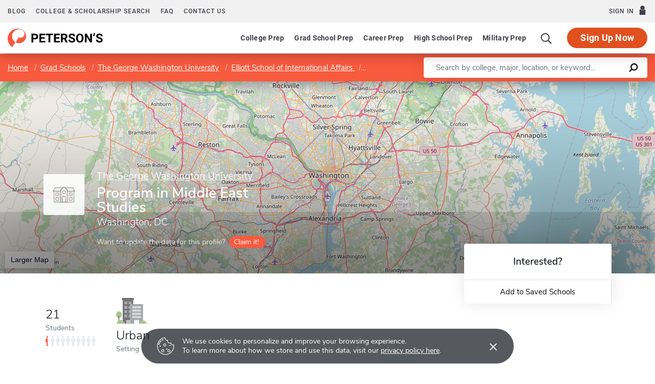

--- FILE ---
content_type: image/svg+xml
request_url: https://www.petersons.com/images/calculator.svg
body_size: 1742
content:
<?xml version="1.0" encoding="utf-8"?>
<!-- Generator: Adobe Illustrator 22.0.1, SVG Export Plug-In . SVG Version: 6.00 Build 0)  -->
<svg version="1.1" id="Layer_1" xmlns="http://www.w3.org/2000/svg" xmlns:xlink="http://www.w3.org/1999/xlink" x="0px" y="0px"
	 viewBox="0 0 48 48" style="enable-background:new 0 0 48 48;" xml:space="preserve">
<style type="text/css">
	.st0{fill:#84DBFF;}
	.st1{fill:#FFFFFF;}
	.st2{fill:#F2F2F2;}
	.st3{fill:#FFD15C;}
	.st4{fill:#4CDBC4;}
	.st5{fill:#CDD6E0;}
	.st6{fill:#FF7058;}
</style>
<g>
	<path class="st0" d="M45,18.9H3V2c0-1.1,0.9-2,2-2h38c1.1,0,2,0.9,2,2V18.9z"/>
	<rect x="6" y="3" class="st1" width="36" height="12.9"/>
	<rect x="8" y="5" class="st2" width="32" height="8.9"/>
	<path class="st2" d="M43,48H5c-1.1,0-2-0.9-2-2V18.9h42V46C45,47.1,44.1,48,43,48z"/>
	<path class="st3" d="M9,21.9h11c1.1,0,2,0.9,2,2v5.6c0,1.1-0.9,2-2,2H9c-1.1,0-2-0.9-2-2v-5.6C7,22.8,7.9,21.9,9,21.9z"/>
	<path class="st4" d="M28,21.9h11c1.1,0,2,0.9,2,2v5.6c0,1.1-0.9,2-2,2H28c-1.1,0-2-0.9-2-2v-5.6C26,22.8,26.9,21.9,28,21.9z"/>
	<path class="st5" d="M9,35.4h11c1.1,0,2,0.9,2,2V43c0,1.1-0.9,2-2,2H9c-1.1,0-2-0.9-2-2v-5.6C7,36.3,7.9,35.4,9,35.4z"/>
	<path class="st6" d="M28,35.4h11c1.1,0,2,0.9,2,2V43c0,1.1-0.9,2-2,2H28c-1.1,0-2-0.9-2-2v-5.6C26,36.3,26.9,35.4,28,35.4z"/>
	<polygon class="st1" points="17.7,25.9 15.2,25.9 15.2,23.5 13.8,23.5 13.8,25.9 11.3,25.9 11.3,27.4 13.8,27.4 13.8,29.8 
		15.2,29.8 15.2,27.4 17.7,27.4 	"/>
	<polygon class="st1" points="36.3,24.9 35.2,23.9 33.5,25.6 31.8,23.9 30.7,24.9 32.5,26.6 30.7,28.4 31.8,29.4 33.5,27.7 
		35.2,29.4 36.3,28.4 34.5,26.6 	"/>
	<rect x="11.3" y="39.5" class="st1" width="6.4" height="1.4"/>
	<g>
		<rect x="30.3" y="41.1" class="st1" width="6.4" height="1.4"/>
		<rect x="30.3" y="37.9" class="st1" width="6.4" height="1.4"/>
	</g>
</g>
</svg>


--- FILE ---
content_type: image/svg+xml
request_url: https://www.petersons.com/images/money.svg
body_size: 5368
content:
<?xml version="1.0" encoding="utf-8"?>
<!-- Generator: Adobe Illustrator 22.0.1, SVG Export Plug-In . SVG Version: 6.00 Build 0)  -->
<svg version="1.1" id="Layer_1" xmlns="http://www.w3.org/2000/svg" xmlns:xlink="http://www.w3.org/1999/xlink" x="0px" y="0px"
	 viewBox="0 0 48 48" style="enable-background:new 0 0 48 48;" xml:space="preserve">
<style type="text/css">
	.st0{fill:#4CDBC4;}
	.st1{fill:#F2F2F2;}
	.st2{opacity:0.15;fill:#334A5E;}
</style>
<g>
	<path class="st0" d="M36.8,11.8L18.5,42.5c-0.5,0.8-1.5,1.1-2.4,0.6L7,37.6l-1.7-1l-4.5-2.7c-0.8-0.5-1.1-1.5-0.6-2.3l1.2-2
		l1.1-1.8c0,0,0,0,0,0L3,27l1.2-2l14.3-24C19,0.1,20-0.1,20.8,0.3l13,7.7l1,0.6l1.3,0.8C37,10,37.3,11,36.8,11.8z"/>
	<path class="st1" d="M19.3,4.3L3.6,30.7c0.8,0.5,1.2,1.2,0.7,2.1l11,7c0.5-0.8,1.5-1.1,2.3-0.6l15.8-26.5c-0.8-0.5-1.1-1.5-0.6-2.3
		L21.7,3.7C21.2,4.5,20.2,4.7,19.3,4.3z"/>
	<g>
		<path class="st0" d="M13.3,18.6c-1.5,2.4-0.3,5.8,2.6,7.5s6.4,1.1,7.8-1.3c1.5-2.4,0.3-5.8-2.6-7.5C18.3,15.6,14.8,16.2,13.3,18.6
			z"/>
		<g>
			<path class="st1" d="M20.3,23.2l-1.8-1c-0.5,0.5-1,0.7-1.4,0.8c-0.5,0.1-0.9,0-1.4-0.3c-0.5-0.3-0.8-0.6-0.9-1.1
				c-0.1-0.5-0.1-1,0.1-1.5l-0.4-0.2l0.4-0.6l0.4,0.2c0.3-0.4,0.7-0.7,1.1-0.8c0.4-0.1,0.8-0.1,1.3,0.1l-0.5,1.1
				c-0.4-0.1-0.7-0.1-1,0.1l1.6,1c0.6-0.6,1.1-0.9,1.5-1c0.4-0.1,0.9,0,1.3,0.3c0.5,0.3,0.8,0.7,1,1.2c0.2,0.5,0.1,1.1-0.1,1.7
				l0.8,0.5l-0.4,0.6l-0.8-0.5c-0.3,0.4-0.8,0.7-1.2,0.9c-0.5,0.1-1,0.1-1.6-0.2l0.5-1.2c0.3,0.1,0.5,0.1,0.7,0.1
				C20,23.4,20.2,23.3,20.3,23.2z M15.9,20.6c0,0.2,0,0.4,0.1,0.6c0.1,0.2,0.2,0.3,0.4,0.4c0.1,0.1,0.3,0.1,0.5,0.1
				c0.2,0,0.4-0.1,0.6-0.2L15.9,20.6z M20.7,22.6c0.1-0.2,0.1-0.5,0-0.7c-0.1-0.2-0.2-0.4-0.4-0.5c-0.2-0.1-0.4-0.2-0.6-0.1
				c-0.2,0-0.4,0.1-0.6,0.4L20.7,22.6z"/>
		</g>
	</g>
	<g>
		<path class="st0" d="M15,27.7c0.8,0.5,1.1,1.6,0.6,2.4c-0.5,0.8-1.6,1.1-2.4,0.6c-0.8-0.5-1.1-1.6-0.6-2.4
			C13,27.4,14.1,27.2,15,27.7z"/>
		<path class="st0" d="M23.9,12.7c0.8,0.5,1.1,1.6,0.6,2.4c-0.5,0.8-1.6,1.1-2.4,0.6c-0.8-0.5-1.1-1.6-0.6-2.4
			C21.9,12.5,23,12.2,23.9,12.7z"/>
	</g>
	<path class="st0" d="M46,27.9c-0.1,0.1-0.1,0.1-0.2,0.1l-31,17.6c-0.8,0.5-1.9,0.2-2.3-0.6l-4.5-7.9l-1-1.8l-3.3-5.8
		c-0.5-0.8-0.2-1.9,0.6-2.3l4.5-2.6l26.5-15c0.8-0.5,1.9-0.2,2.3,0.6l8.2,14.4l0.6,1l0.1,0.1C46.8,26.5,46.6,27.4,46,27.9z"/>
	<path class="st1" d="M34.3,12.9L7.5,28.1C8,28.9,7.7,30,6.9,30.5l6.4,11.3c0.8-0.5,1.9-0.2,2.3,0.6l26.8-15.2
		c-0.5-0.8-0.2-1.9,0.6-2.3l-6.4-11.3C35.9,14,34.8,13.7,34.3,12.9z"/>
	<g>
		<path class="st0" d="M22,22.4c-2.5,1.4-3.1,4.9-1.5,7.8c1.7,2.9,5,4.1,7.5,2.7c2.5-1.4,3.1-4.9,1.5-7.8C27.8,22.2,24.5,21,22,22.4
			z"/>
		<g>
			<path class="st1" d="M25.8,29.8l-1-1.8c-0.6,0.2-1.2,0.1-1.6,0c-0.4-0.2-0.8-0.5-1.1-1c-0.3-0.5-0.3-0.9-0.2-1.4
				c0.1-0.5,0.4-0.9,0.9-1.2L22.5,24l0.6-0.4l0.2,0.4c0.5-0.2,0.9-0.3,1.3-0.1c0.4,0.1,0.8,0.3,1.1,0.7l-1,0.8
				c-0.3-0.3-0.6-0.4-0.9-0.4l0.9,1.7c0.8-0.2,1.4-0.2,1.8-0.1c0.4,0.2,0.8,0.5,1,0.9c0.3,0.5,0.4,1,0.3,1.6c-0.1,0.5-0.4,1-0.9,1.4
				l0.5,0.8l-0.6,0.4l-0.4-0.8c-0.5,0.2-1,0.3-1.5,0.1s-0.9-0.5-1.3-1l1-0.7c0.2,0.2,0.4,0.3,0.6,0.4C25.4,29.8,25.7,29.8,25.8,29.8
				z M23.3,25.4c-0.1,0.2-0.2,0.3-0.2,0.5c0,0.2,0,0.4,0.1,0.5c0.1,0.1,0.2,0.3,0.4,0.3s0.4,0.1,0.6,0.1L23.3,25.4z M26.5,29.5
				c0.2-0.2,0.3-0.4,0.4-0.6c0-0.2,0-0.5-0.1-0.7c-0.1-0.2-0.3-0.3-0.4-0.4c-0.2-0.1-0.4-0.1-0.7,0L26.5,29.5z"/>
		</g>
	</g>
	<g>
		<path class="st0" d="M19,31.1c0.5,0.9,0.2,1.9-0.7,2.4c-0.9,0.5-1.9,0.2-2.4-0.7c-0.5-0.9-0.2-1.9,0.7-2.4
			C17.4,29.9,18.5,30.2,19,31.1z"/>
		<path class="st0" d="M34.1,22.4c0.5,0.9,0.2,1.9-0.7,2.4c-0.9,0.5-1.9,0.2-2.4-0.7c-0.5-0.9-0.2-1.9,0.7-2.4
			C32.6,21.3,33.7,21.6,34.1,22.4z"/>
	</g>
	<rect x="12.9" y="30.6" class="st0" width="31.1" height="13.3"/>
	<path class="st0" d="M46.3,26.6H10.6c-0.9,0-1.7,0.8-1.7,1.7v17.9c0,0.9,0.8,1.7,1.7,1.7h35.7c0.9,0,1.7-0.8,1.7-1.7V28.3
		C48,27.4,47.2,26.6,46.3,26.6z"/>
	<path class="st1" d="M43.9,29H13c0,0.9-0.8,1.7-1.7,1.7v13c0.9,0,1.7,0.8,1.7,1.7h30.8c0-0.9,0.8-1.7,1.7-1.7v-13
		C44.6,30.8,43.9,30,43.9,29z"/>
	<g>
		<path class="st0" d="M28.4,31.2c-2.8,0-5.1,2.7-5.1,6.1c0,3.3,2.3,6.1,5.1,6.1c2.8,0,5.1-2.7,5.1-6.1
			C33.6,33.9,31.3,31.2,28.4,31.2z"/>
		<g>
			<path class="st1" d="M28.1,39.6v-2c-0.6-0.2-1.1-0.5-1.4-0.8c-0.3-0.4-0.4-0.8-0.4-1.3c0-0.5,0.2-1,0.5-1.3
				c0.3-0.4,0.8-0.6,1.3-0.6v-0.5h0.7v0.5c0.5,0.1,0.9,0.2,1.2,0.5c0.3,0.3,0.5,0.7,0.6,1.2l-1.2,0.2c-0.1-0.4-0.3-0.6-0.6-0.8v1.9
				c0.8,0.2,1.3,0.5,1.6,0.8c0.3,0.3,0.4,0.8,0.4,1.3c0,0.6-0.2,1.1-0.5,1.5c-0.4,0.4-0.9,0.7-1.5,0.7v0.9h-0.7v-0.9
				c-0.6-0.1-1-0.3-1.4-0.6c-0.4-0.4-0.6-0.8-0.7-1.5l1.3-0.1c0.1,0.3,0.1,0.5,0.3,0.7C27.8,39.4,27.9,39.5,28.1,39.6z M28.1,34.4
				c-0.2,0.1-0.3,0.2-0.5,0.3c-0.1,0.2-0.2,0.3-0.2,0.5c0,0.2,0.1,0.3,0.2,0.5c0.1,0.1,0.3,0.3,0.5,0.4V34.4z M28.8,39.6
				c0.2,0,0.4-0.2,0.6-0.3c0.2-0.2,0.2-0.4,0.2-0.6c0-0.2-0.1-0.4-0.2-0.6c-0.1-0.2-0.3-0.3-0.6-0.4V39.6z"/>
		</g>
	</g>
	<g>
		<circle class="st0" cx="19.7" cy="37.3" r="1.8"/>
		<circle class="st0" cx="37.2" cy="37.3" r="1.8"/>
	</g>
	<path class="st2" d="M8.9,28.3c0-0.9,0.8-1.7,1.7-1.7h35.7c0.1,0,0.2,0,0.4,0c0-0.3-0.1-0.6-0.2-0.9l-0.1-0.1H10.6
		c-1.5,0-2.7,1.2-2.7,2.7v8.8l1,1.8V28.3z"/>
	<path class="st2" d="M7.9,37.1l-1-1.8l-3.3-5.8c-0.5-0.8-0.2-1.9,0.6-2.3l4.5-2.6l26.5-15c0.2-0.1,0.5-0.2,0.8-0.2l-1.2-0.7
		c0,0,0,0-0.1,0l-31,17.6C3.5,26.5,3.2,26.7,3,27c-0.2,0.2-0.4,0.5-0.5,0.8c0,0,0,0,0,0c0,0.1-0.1,0.2-0.1,0.2
		c-0.2,0.7-0.1,1.4,0.3,2.1L7,37.6l1.7,1L7.9,37.1z"/>
</g>
</svg>


--- FILE ---
content_type: application/javascript; charset=utf-8
request_url: https://www.petersons.com/new/2732.js?id=3a986b78834b9836
body_size: 5255
content:
"use strict";(self.webpackChunkpcom=self.webpackChunkpcom||[]).push([[2732],{78879:(n,e,t)=>{t.d(e,{Z:()=>s});var i=t(27897),r=t.n(i),o=t(1519),a=t.n(o)()(r());a.push([n.id,".dtcApp .cookie-banner{display:none!important}.cookie-banner{background-color:rgba(15,19,25,.7);border-radius:5px;bottom:10px;display:none;font-size:.875rem;left:10px;min-height:60px;position:fixed;right:10px}@media (max-width:767px){.cookie-banner .container{max-width:none}}@media (min-width:768px){.cookie-banner{border-radius:99px;left:0;margin-left:auto;margin-right:auto;right:0;width:728px}}.cookie-banner.show{align-items:center;display:flex;z-index:100}.cookie-banner svg{fill:#fff;width:36px}.cookie-banner svg+div>div{line-height:1.3}.cookie-banner .text-white{color:#fff}.cookie-banner .banner-close{font-size:30px;height:30px;min-width:30px}@media (max-width:767px){.cookie-banner .banner-close{justify-content:center!important;position:absolute;right:5px;top:5px}}.cookie-banner .banner-close:hover{cursor:pointer}.cookie-banner__content{align-items:center;display:flex;flex-grow:1;width:100%}.cookie-banner__close{background:none;border:none;box-shadow:none;margin-left:auto;padding:0}","",{version:3,sources:["webpack://./node_modules/@pcom/ui/js/components/CookieBanner.vue"],names:[],mappings:"AA8HI,uBACI,sBA7HR,CAiIA,eAOI,kCAAA,CACA,iBAAA,CAHA,WAAA,CAJA,YAAA,CAQA,iBAAA,CAHA,SAAA,CAJA,eAAA,CACA,cAAA,CACA,UAzHJ,CAgII,yBACI,0BACI,cA9HV,CACF,CAiII,yBAjBJ,eAuBQ,kBAAA,CAHA,MAAA,CACA,gBAAA,CACA,iBAAA,CAHA,OAAA,CADA,WAzHN,CACF,CAgII,oBAEI,kBAAA,CADA,YAAA,CAEA,WA9HR,CAiII,mBAEI,SAAA,CADA,UA9HR,CAiIQ,2BACI,eA/HZ,CAmII,2BACI,UAjIR,CAoII,6BAGI,cAAA,CADA,WAAA,CADA,cAhIR,CAoIQ,yBALJ,6BASQ,gCAAA,CAHA,iBAAA,CAEA,SAAA,CADA,OA/HV,CACF,CAmIQ,mCACI,cAjIZ,CAsIA,wBAII,kBAAA,CAFA,YAAA,CACA,WAAA,CAFA,UAhIJ,CAsIA,sBAII,eAAA,CADA,WAAA,CAEA,eAAA,CAHA,gBAAA,CADA,SA/HJ",sourcesContent:["//--------------------------------------------------------------\n// Variable overrides\n//--------------------------------------------------------------\n$assetBasePath: '~@trikoder/trim/src/';\n\n@import '~pelinkovac/scss/all';\n@import \"../../../../@trikoder/trim/src/scss/library/variables\";\n@import \"../../../../@trikoder/trim/src/scss/library/projectMixins\";\n@import \"../../../../@trikoder/trim/src/scss/library/projectFunctions\";\n\n\n\n\n\n\n\n\n\n\n\n\n\n\n\n\n\n\n\n\n\n\n\n\n\n\n\n\n\n\n\n\n\n\n\n\n\n\n\n\n\n\n\n\n\n\n\n\n\n\n\n\n\n\n\n\n\n\n\n\n\n\n\n\n\n\n\n\n\n\n\n\n\n\n\n\n\n\n\n\n\n\n\n\n\n\n\n\n\n\n\n\n\n\n\n\n\n\n\n\n\n\n\n\n\n\n\n\n\n\n\n\n\n\n@import '@pu/scss/_sfc.scss';\n\n.dtcApp {\n    .cookie-banner {\n        display: none !important;\n    }\n}\n\n.cookie-banner {\n    display: none;\n    min-height: 60px;\n    position: fixed;\n    right: 10px;\n    bottom: 10px;\n    left: 10px;\n    background-color: rgba(15, 19, 25, 0.7);\n    border-radius: 5px;\n    font-size: rem(14);\n\n    @media (max-width: 767px) {\n        .container {\n            max-width: none;\n        }\n    }\n\n    @media (min-width: 768px) {\n        width: 728px;\n        right: 0;\n        left: 0;\n        margin-left: auto;\n        margin-right: auto;\n        border-radius: 99px;\n    }\n\n    &.show {\n        display: flex;\n        align-items: center;\n        z-index: 100;\n    }\n\n    svg {\n        width: 36px;\n        fill: white;\n\n        + div > div {\n            line-height: 1.3;\n        }\n    }\n\n    .text-white {\n        color: #fff;\n    }\n\n    .banner-close {\n        min-width: 30px;\n        height: 30px;\n        font-size: 30px;\n\n        @media (max-width: 767px) {\n            position: absolute;\n            top: 5px;\n            right: 5px;\n            justify-content: center !important;\n        }\n\n        &:hover {\n            cursor: pointer;\n        }\n    }\n}\n\n.cookie-banner__content {\n    width: 100%;\n    display: flex;\n    flex-grow: 1;\n    align-items: center;\n}\n\n.cookie-banner__close {\n    padding: 0;\n    margin-left: auto;\n    border: none;\n    background: none;\n    box-shadow: none;\n}\n"],sourceRoot:""}]);const s=a},1519:n=>{n.exports=function(n){var e=[];return e.toString=function(){return this.map((function(e){var t=n(e);return e[2]?"@media ".concat(e[2]," {").concat(t,"}"):t})).join("")},e.i=function(n,t,i){"string"==typeof n&&(n=[[null,n,""]]);var r={};if(i)for(var o=0;o<this.length;o++){var a=this[o][0];null!=a&&(r[a]=!0)}for(var s=0;s<n.length;s++){var c=[].concat(n[s]);i&&r[c[0]]||(t&&(c[2]?c[2]="".concat(t," and ").concat(c[2]):c[2]=t),e.push(c))}},e}},27897:n=>{function e(n,e){return function(n){if(Array.isArray(n))return n}(n)||function(n,e){var t=n&&("undefined"!=typeof Symbol&&n[Symbol.iterator]||n["@@iterator"]);if(null==t)return;var i,r,o=[],a=!0,s=!1;try{for(t=t.call(n);!(a=(i=t.next()).done)&&(o.push(i.value),!e||o.length!==e);a=!0);}catch(n){s=!0,r=n}finally{try{a||null==t.return||t.return()}finally{if(s)throw r}}return o}(n,e)||function(n,e){if(!n)return;if("string"==typeof n)return t(n,e);var i=Object.prototype.toString.call(n).slice(8,-1);"Object"===i&&n.constructor&&(i=n.constructor.name);if("Map"===i||"Set"===i)return Array.from(n);if("Arguments"===i||/^(?:Ui|I)nt(?:8|16|32)(?:Clamped)?Array$/.test(i))return t(n,e)}(n,e)||function(){throw new TypeError("Invalid attempt to destructure non-iterable instance.\nIn order to be iterable, non-array objects must have a [Symbol.iterator]() method.")}()}function t(n,e){(null==e||e>n.length)&&(e=n.length);for(var t=0,i=new Array(e);t<e;t++)i[t]=n[t];return i}n.exports=function(n){var t=e(n,4),i=t[1],r=t[3];if(!r)return i;if("function"==typeof btoa){var o=btoa(unescape(encodeURIComponent(JSON.stringify(r)))),a="sourceMappingURL=data:application/json;charset=utf-8;base64,".concat(o),s="/*# ".concat(a," */"),c=r.sources.map((function(n){return"/*# sourceURL=".concat(r.sourceRoot||"").concat(n," */")}));return[i].concat(c).concat([s]).join("\n")}return[i].join("\n")}},93379:(n,e,t)=>{var i,r=function(){return void 0===i&&(i=Boolean(window&&document&&document.all&&!window.atob)),i},o=function(){var n={};return function(e){if(void 0===n[e]){var t=document.querySelector(e);if(window.HTMLIFrameElement&&t instanceof window.HTMLIFrameElement)try{t=t.contentDocument.head}catch(n){t=null}n[e]=t}return n[e]}}(),a=[];function s(n){for(var e=-1,t=0;t<a.length;t++)if(a[t].identifier===n){e=t;break}return e}function c(n,e){for(var t={},i=[],r=0;r<n.length;r++){var o=n[r],c=e.base?o[0]+e.base:o[0],l=t[c]||0,A="".concat(c," ").concat(l);t[c]=l+1;var d=s(A),u={css:o[1],media:o[2],sourceMap:o[3]};-1!==d?(a[d].references++,a[d].updater(u)):a.push({identifier:A,updater:m(u,e),references:1}),i.push(A)}return i}function l(n){var e=document.createElement("style"),i=n.attributes||{};if(void 0===i.nonce){var r=t.nc;r&&(i.nonce=r)}if(Object.keys(i).forEach((function(n){e.setAttribute(n,i[n])})),"function"==typeof n.insert)n.insert(e);else{var a=o(n.insert||"head");if(!a)throw new Error("Couldn't find a style target. This probably means that the value for the 'insert' parameter is invalid.");a.appendChild(e)}return e}var A,d=(A=[],function(n,e){return A[n]=e,A.filter(Boolean).join("\n")});function u(n,e,t,i){var r=t?"":i.media?"@media ".concat(i.media," {").concat(i.css,"}"):i.css;if(n.styleSheet)n.styleSheet.cssText=d(e,r);else{var o=document.createTextNode(r),a=n.childNodes;a[e]&&n.removeChild(a[e]),a.length?n.insertBefore(o,a[e]):n.appendChild(o)}}function p(n,e,t){var i=t.css,r=t.media,o=t.sourceMap;if(r?n.setAttribute("media",r):n.removeAttribute("media"),o&&"undefined"!=typeof btoa&&(i+="\n/*# sourceMappingURL=data:application/json;base64,".concat(btoa(unescape(encodeURIComponent(JSON.stringify(o))))," */")),n.styleSheet)n.styleSheet.cssText=i;else{for(;n.firstChild;)n.removeChild(n.firstChild);n.appendChild(document.createTextNode(i))}}var f=null,h=0;function m(n,e){var t,i,r;if(e.singleton){var o=h++;t=f||(f=l(e)),i=u.bind(null,t,o,!1),r=u.bind(null,t,o,!0)}else t=l(e),i=p.bind(null,t,e),r=function(){!function(n){if(null===n.parentNode)return!1;n.parentNode.removeChild(n)}(t)};return i(n),function(e){if(e){if(e.css===n.css&&e.media===n.media&&e.sourceMap===n.sourceMap)return;i(n=e)}else r()}}n.exports=function(n,e){(e=e||{}).singleton||"boolean"==typeof e.singleton||(e.singleton=r());var t=c(n=n||[],e);return function(n){if(n=n||[],"[object Array]"===Object.prototype.toString.call(n)){for(var i=0;i<t.length;i++){var r=s(t[i]);a[r].references--}for(var o=c(n,e),l=0;l<t.length;l++){var A=s(t[l]);0===a[A].references&&(a[A].updater(),a.splice(A,1))}t=o}}}},92732:(n,e,t)=>{t.r(e),t.d(e,{default:()=>c});const i={name:"CookieBanner",data:()=>({isVisible:!1}),computed:{elClass(){return{show:this.isVisible}}},created(){try{localStorage.getItem("cookieNotification2")||(this.isVisible=!0,document.body.classList.add("notification-show"))}catch(n){}},methods:{dismiss(){this.isVisible=!1,document.body.classList.remove("notification-show");try{localStorage.setItem("cookieNotification2",!0)}catch(n){}}}};var r=t(93379),o=t.n(r),a=t(78879),s={insert:"head",singleton:!1};o()(a.Z,s);a.Z.locals;const c=(0,t(51900).Z)(i,(function(){var n=this,e=n.$createElement,t=n._self._c||e;return t("div",{staticClass:"cookie-banner",class:n.elClass},[t("div",{staticClass:"container"},[t("div",{staticClass:"d-flex align-items-center py-3 p-md-3"},[t("svg",{staticClass:"d-none d-md-inline-block mr-3",staticStyle:{"enable-background":"new 0 0 60 59.9"},attrs:{id:"Layer_1",version:"1.1",xmlns:"http://www.w3.org/2000/svg","xmlns:xlink":"http://www.w3.org/1999/xlink",x:"0px",y:"0px",viewBox:"0 0 60 59.9","xml:space":"preserve"}},[t("g",[t("path",{attrs:{d:"M59.7,25.6c0-0.3-0.2-0.5-0.4-0.7c-0.2-0.2-0.5-0.2-0.8-0.2c-3.8,0.8-7.5-1.6-8.3-5.3\n                    c-0.1-0.2-0.1-0.5-0.1-0.7c-0.1-0.5-0.6-0.9-1.1-0.9c-0.1,0-0.3,0.1-0.4,0.1c-3.3,2-7.6,0.9-9.6-2.4c-1-1.6-1.2-3.6-0.7-5.4\n                    c0.1-0.5-0.2-1.1-0.7-1.2c-0.1,0-0.3,0-0.4,0c-3.8,0.6-7.4-1.9-8-5.7c-0.1-0.7-0.1-1.4,0-2c0-0.3-0.1-0.6-0.3-0.8\n                    C28.6,0.1,28.3,0,28,0C11.5,1.1-1,15.4,0.1,31.9C1.2,48.5,15.5,61,32,59.9c15.8-1.1,28-14.1,28-29.9C60,28.5,59.9,27,59.7,25.6z\n                     M33.1,57.8c-1,0.1-2.1,0.2-3.1,0.2c-15.5,0-28-12.6-27.9-28.1C2.1,15.6,12.8,3.6,27,2.1c0.1,4.9,4.1,8.8,9,8.8h0.1\n                    c0,0.3-0.1,0.7-0.1,1c0,5,4,9,9,9c1.1,0,2.3-0.2,3.3-0.6c1.1,4.2,5.2,7,9.5,6.6C59.5,42.2,48.4,56.1,33.1,57.8z"}}),n._v(" "),t("path",{staticClass:"st0",attrs:{d:"M27,20.9c-2.8,0-5,2.2-5,5s2.2,5,5,5s5-2.2,5-5C32,23.2,29.8,20.9,27,20.9z M27,28.9c-1.7,0-3-1.3-3-3\n                    s1.3-3,3-3s3,1.3,3,3S28.7,28.9,27,28.9z"}}),n._v(" "),t("path",{staticClass:"st0",attrs:{d:"M20,40.9c-2.8,0-5,2.2-5,5s2.2,5,5,5s5-2.2,5-5C25,43.2,22.8,40.9,20,40.9z M20,48.9c-1.7,0-3-1.3-3-3\n                    s1.3-3,3-3s3,1.3,3,3S21.7,48.9,20,48.9z"}}),n._v(" "),t("path",{staticClass:"st0",attrs:{d:"M42,40.9c-2.8,0-5,2.2-5,5s2.2,5,5,5s5-2.2,5-5C47,43.2,44.8,40.9,42,40.9z M42,48.9c-1.7,0-3-1.3-3-3\n                    s1.3-3,3-3s3,1.3,3,3S43.7,48.9,42,48.9z"}}),n._v(" "),t("circle",{staticClass:"st0",attrs:{cx:"11",cy:"29.9",r:"2"}}),n._v(" "),t("circle",{staticClass:"st0",attrs:{cx:"35",cy:"39.9",r:"2"}}),n._v(" "),t("circle",{staticClass:"st0",attrs:{cx:"46",cy:"27.9",r:"2"}}),n._v(" "),t("path",{staticClass:"st0",attrs:{d:"M17.1,11c0.2,0,0.5-0.1,0.7-0.2c1-0.7,2.1-1.4,3.2-1.9c0.6-0.3,0.9-1.1,0.6-1.7c-0.3-0.6-1.1-0.9-1.7-0.6\n                    c-1.2,0.6-2.4,1.3-3.5,2.1c-0.6,0.4-0.7,1.2-0.3,1.7C16.3,10.8,16.7,11,17.1,11z"}}),n._v(" "),t("path",{staticClass:"st0",attrs:{d:"M14.8,11.5c-0.5-0.5-1.3-0.5-1.8-0.1c-3.7,3.5-6.5,8-8,12.8c-0.2,0.7,0.2,1.4,0.8,1.6c0.1,0,0.2,0.1,0.4,0.1\n                    c0.5,0,1-0.3,1.2-0.9c1.3-4.5,3.9-8.5,7.3-11.7C15.3,12.8,15.3,12,14.8,11.5z"}})])]),n._v(" "),t("div",{staticClass:"cookie-banner__content"},[n._m(0),n._v(" "),t("button",{staticClass:"cookie-banner__close",attrs:{"aria-label":"Accept cookies"},on:{click:n.dismiss}},[t("span",{staticClass:"banner-close d-flex align-items-center justify-content-end ml-3 text-white"},[n._v("×")])])])])])])}),[function(){var n=this,e=n.$createElement,t=n._self._c||e;return t("div",{staticClass:"mr-5 mr-md-0"},[t("p",{staticClass:"d-inline d-md-block mb-0 text-white text-14"},[n._v("We use cookies to personalize and improve your browsing experience. ")]),n._v(" "),t("p",{staticClass:"d-inline d-md-block mb-0 text-white text-14"},[n._v("\n                        To learn more about how we store and use this data, visit our\n                        "),t("a",{staticClass:"text-white",attrs:{href:"/privacy-policy.aspx",target:"_blank"}},[t("u",[n._v("privacy policy here")])]),n._v(".\n                    ")])])}],!1,null,null,null).exports},51900:(n,e,t)=>{function i(n,e,t,i,r,o,a,s){var c,l="function"==typeof n?n.options:n;if(e&&(l.render=e,l.staticRenderFns=t,l._compiled=!0),i&&(l.functional=!0),o&&(l._scopeId="data-v-"+o),a?(c=function(n){(n=n||this.$vnode&&this.$vnode.ssrContext||this.parent&&this.parent.$vnode&&this.parent.$vnode.ssrContext)||"undefined"==typeof __VUE_SSR_CONTEXT__||(n=__VUE_SSR_CONTEXT__),r&&r.call(this,n),n&&n._registeredComponents&&n._registeredComponents.add(a)},l._ssrRegister=c):r&&(c=s?function(){r.call(this,(l.functional?this.parent:this).$root.$options.shadowRoot)}:r),c)if(l.functional){l._injectStyles=c;var A=l.render;l.render=function(n,e){return c.call(e),A(n,e)}}else{var d=l.beforeCreate;l.beforeCreate=d?[].concat(d,c):[c]}return{exports:n,options:l}}t.d(e,{Z:()=>i})}}]);
//# sourceMappingURL=2732.js.map?id=3a986b78834b9836

--- FILE ---
content_type: application/javascript; charset=utf-8
request_url: https://www.petersons.com/new/6670.js?id=0903ea0b83f3ad2e
body_size: 1888
content:
"use strict";(self.webpackChunkpcom=self.webpackChunkpcom||[]).push([[6670],{46670:(e,t,o)=>{o.r(t),o.d(t,{default:()=>n});var r=o(19706),i=o(68582);const n={name:"school-profile",props:{schoolType:{type:String,required:!0}},mixins:[r.Z],components:{"school-profile-related":function(){return o.e(1157).then(o.bind(o,91157))},"school-profile-map":function(){return o.e(8709).then(o.bind(o,78709))}},data:function(){return{}},computed:{savedUserInfo:function(){if(window.localStorage)return window.localStorage.getItem("savedUserInfo")},requestedProfiles:function(){if(window.localStorage)return window.localStorage.getItem("requestedProfiles")||[]},vars:function(){return{school:{schoolType:"school/college",schoolTypeAbbr:"Ug"},grad:{schoolType:"school/grad",schoolTypeAbbr:"G"},online:{schoolType:"school/online",schoolTypeAbbr:"On"}}[this.schoolType]}},mounted:function(){i.Z.init();var e=document.querySelector(".back-to-search");document.referrer.includes("/search/")&&history.length>2&&(e.style.display="inline",e.addEventListener("click",(function(e){e.preventDefault(),window.history.back()}))),this.initJquery()},methods:{initJquery:function(){var e=this;if("undefined"==typeof $)return setTimeout((function(){e.initJquery()}),100);$(window).scroll((function(){$(".profile-content > section").each((function(){var e=$(this).attr("id");$(window).scrollTop()>=$(this).offset().top-150&&($("#profileNav a").removeClass("active"),$("#profileNav a[href=\\#"+e+"]").addClass("active"),$(window).width()<992&&$("#profileNavWrapper").scrollTo("#profileNav a[href=\\#"+e+"]"))})),$("#wordpress").length>0&&($(this).scrollTop()>=$("#wordpress").offset().top-150?$("#profileNav").addClass("nav-hide"):$("#profileNav").removeClass("nav-hide"))})),$(document).scroll((function(){$(this).scrollTop()>500?$(".desktop-stick").fadeIn():$(".desktop-stick").fadeOut()})),$(window).width()<992&&$(document).scroll((function(){$(this).scrollTop()>200?$(".mobile-stick, #profileNavWrapper").fadeIn():$(".mobile-stick, #profileNavWrapper").fadeOut()})),$("a.smooth").click((function(){return $("html, body").animate({scrollTop:$($(this).attr("href")).offset().top},500),!1})),$("#degrees").find(".has-children:first button").attr("aria-expanded","true"),$("#degrees").find(".has-children:first").addClass("active"),$("#degrees").find(".collapse:first").addClass("show"),$(".expand-degrees").click((function(e){$(this).closest(".has-children").toggleClass("active")})),$('[data-toggle="tooltip"]').tooltip()},saveSubmit:function(e,t){window.EventBus.$emit("save-school-event",{schoolId:e,elementId:t,schoolType:this.vars.schoolType,gtmClickType:"profile",referrerType:"profile",schoolTypeAbbr:this.vars.schoolTypeAbbr,recommended:""})},requestSubmit:function(e,t,o,r,i,n,s){window.EventBus.$emit("request-school-event",{id:e,name:t,type:o,referrer:r,isClient:i,isOneClick:n,isUpdateInfo:s})}}}},68582:(e,t,o)=>{o.d(t,{Z:()=>i});var r={};r.helpers={extendObj:function(){for(var e=1,t=arguments.length;e<t;e++)for(var o in arguments[e])arguments[e].hasOwnProperty(o)&&(arguments[e][o]&&arguments[e][o].constructor&&arguments[e][o].constructor===Object?(arguments[0][o]=arguments[0][o]||{},this.extendObj(arguments[0][o],arguments[e][o])):arguments[0][o]=arguments[e][o]);return arguments[0]}},r.countWords=function(e){return e.split(/\s+/).length},r.generateTrimmed=function(e,t){return e.split(/\s+/).slice(0,t).join(" ")+"..."},r.init=function(e){e=r.helpers.extendObj({},{target:".read-more",numOfWords:100,toggle:!0,moreLink:"See More",lessLink:"See Less",linkClass:"see-link more position-absolute w-100 py-3 bg-white border-top text-primary text-center"},e);var t,o,i,n,s,l,a,c,d,u,h=document.querySelectorAll(e.target),p=h.length,f=[],m=[];for(n=0;n<p;n++)t=h[n].innerHTML,o=r.generateTrimmed(t,e.numOfWords),i=r.countWords(t),f.push(t),m.push(o),e.numOfWords<i-1&&(h[n].innerHTML=m[n],(a=document.createElement("div")).innerHTML='<a id="rm-more_'+n+'" class="'+e.linkClass+'" style="cursor:pointer;" data-readmore="anchor" aria-expanded="false">'+e.moreLink+"</a>",h[n].parentNode.insertBefore(a,h[n].nextSibling));for(s=0,l=(c=document.querySelectorAll('[data-readmore="anchor"]')).length;s<l;s++)c[s].onclick=function(){d=this.getAttribute("id"),u=d.split("_")[1],"true"!==this.getAttribute("data-clicked")?(h[u].innerHTML=f[u],!1!==e.toggle?(this.innerHTML=e.lessLink,this.classList.remove("more"),this.setAttribute("data-clicked",!0),this.setAttribute("aria-expanded",!0)):this.innerHTML=""):(h[u].innerHTML=m[u],this.innerHTML=e.moreLink,this.classList.add("more"),this.setAttribute("data-clicked",!1),this.setAttribute("aria-expanded",!1))}};const i=r}}]);
//# sourceMappingURL=6670.js.map?id=0903ea0b83f3ad2e

--- FILE ---
content_type: application/javascript; charset=utf-8
request_url: https://www.petersons.com/new/7091.js?id=a936322a28c95c09
body_size: 24421
content:
"use strict";(self.webpackChunkpcom=self.webpackChunkpcom||[]).push([[7091],{76822:(n,e,o)=>{o.d(e,{Z:()=>a});const a={small:"750px",medium:"1050px",large:"1240px"}},82256:(n,e,o)=>{o.d(e,{Z:()=>s});var a=o(27897),r=o.n(a),i=o(1519),t=o.n(i)()(r());t.push([n.id,".pu-notifications[data-v-6e6962a8]{background-color:#f6f9fc;border:1px solid #bfbfbf;font-size:.875rem;line-height:1.25rem;max-height:75vh;overflow:overlay;position:fixed;right:0;top:3.75rem;width:100%;z-index:5}.pu-notifications__header[data-v-6e6962a8]{display:flex;height:2.8125rem;justify-content:space-between;padding:.75rem 1rem;text-align:center}.pu-notifications__header-title[data-v-6e6962a8]{display:flex;height:1.25rem}.pu-notifications__header-dropdown-container[data-v-6e6962a8]{line-height:1.25rem;margin-left:.5rem;max-height:1.25rem}.pu-notifications__header-dropdown[data-v-6e6962a8]{background-color:transparent;border:none;color:#999ca9}.pu-notifications__header-mark-as-read-container[data-v-6e6962a8]{background-color:transparent;border:none;display:flex}.pu-notifications__header-mark-as-read-text[data-v-6e6962a8]{padding-right:.375rem}.pu-notifications__header-mark-as-read-icon[data-v-6e6962a8]{color:#3d3f48;display:flex;justify-content:center}.pu-notifications__container[data-v-6e6962a8]{display:flex;flex-direction:column;height:-webkit-fit-content;height:-moz-fit-content;height:fit-content;max-height:50rem}@media screen and (min-width:750px){.pu-notifications[data-v-6e6962a8]{top:4.375rem;width:25rem}}@media screen and (min-width:1050px){.pu-notifications[data-v-6e6962a8]{top:6.5rem}}@media screen and (min-width:1050px) and (max-width:1094px){.pu-notifications[data-v-6e6962a8]{top:7.5rem}}","",{version:3,sources:["webpack://./node_modules/@pcom/ui/js/components/PuNotificationContainer.vue","webpack://./node_modules/@pcom/ui/scss/variables/_colors.scss"],names:[],mappings:"AAsIA,mCAMI,wBChIoB,CDqIpB,wBAAA,CAFA,iBAAA,CADA,mBAAA,CAHA,eAAA,CAEA,gBAAA,CANA,cAAA,CAEA,OAAA,CADA,WAAA,CAQA,UAAA,CANA,SA9HJ,CAuII,2CAEI,YAAA,CAEA,gBAAA,CADA,6BAAA,CAFA,mBAAA,CAIA,iBArIR,CAuIQ,iDACI,YAAA,CACA,cArIZ,CAwIQ,8DACI,mBAAA,CAEA,iBAAA,CADA,kBArIZ,CAyIQ,oDAEI,4BAAA,CADA,WAAA,CAEA,aAvIZ,CA0IQ,kEAEI,4BAAA,CACA,WAAA,CAFA,YAtIZ,CA2IQ,6DACI,qBAzIZ,CA4IQ,6DAGI,aCxKO,CDsKP,YAAA,CACA,sBAzIZ,CA8II,8CACI,YAAA,CACA,qBAAA,CACA,0BAAA,CAAA,uBAAA,CAAA,kBAAA,CACA,gBA5IR,CA+II,oCA7DJ,mCA8DQ,YAAA,CACA,WA5IN,CACF,CA8II,qCAlEJ,mCAmEQ,UA3IN,CACF,CA+II,4DAxEJ,mCAyEQ,UA5IN,CACF",sourcesContent:["//--------------------------------------------------------------\n// Variable overrides\n//--------------------------------------------------------------\n$assetBasePath: '~@trikoder/trim/src/';\n\n@import '~pelinkovac/scss/all';\n@import \"../../../../@trikoder/trim/src/scss/library/variables\";\n@import \"../../../../@trikoder/trim/src/scss/library/projectMixins\";\n@import \"../../../../@trikoder/trim/src/scss/library/projectFunctions\";\n\n\n\n\n\n\n\n\n\n\n\n\n\n\n\n\n\n\n\n\n\n\n\n\n\n\n\n\n\n\n\n\n\n\n\n\n\n\n\n\n\n\n\n\n\n\n\n\n\n\n\n\n\n\n\n\n\n\n\n\n\n\n\n\n\n\n\n\n\n\n\n\n\n\n\n\n\n\n\n\n\n\n\n\n\n\n\n\n\n\n\n\n\n\n\n\n\n\n\n\n\n\n\n\n\n\n\n\n\n\n\n\n\n\n\n\n\n\n\n\n\n\n\n@import '@pu/scss/_sfc';\n\n.pu-notifications {\n    position: fixed;\n    top: rem(60);\n    right: 0;\n    z-index: 5;\n    max-height: 75vh;\n    background-color: $color-secondary-gamma;\n    overflow: overlay;\n    line-height: rem(20);\n    font-size: rem(14);\n    width: 100%;\n    border: 1px solid darken($color-gray-delta, 15%);\n\n    &__header {\n        padding: rem(12) rem(16);\n        display: flex;\n        justify-content: space-between;\n        height: rem(45);\n        text-align: center;\n\n        &-title {\n            display: flex;\n            height: rem(20);\n        }\n\n        &-dropdown-container {\n            line-height: rem(20);\n            max-height: rem(20);\n            margin-left: rem(8);\n        }\n\n        &-dropdown {\n            border: none;\n            background-color: transparent;\n            color: #999ca9;\n        }\n\n        &-mark-as-read-container {\n            display: flex;\n            background-color: transparent;\n            border: none;\n        }\n\n        &-mark-as-read-text {\n            padding-right: rem(6);\n        }\n\n        &-mark-as-read-icon {\n            display: flex;\n            justify-content: center;\n            color: $color-gray-alpha;\n        }\n    }\n\n    &__container {\n        display: flex;\n        flex-direction: column;\n        height: fit-content;\n        max-height: rem(800);\n    }\n\n    @media screen and (min-width: $small) {\n        top: rem(70);\n        width: rem(400);\n    }\n\n    @media screen and (min-width: $medium) {\n        top: rem(104);\n    }\n\n    // for large screens where links break in two rows\n    // TODO fix positioning when header lines break\n    @media screen and (min-width: $medium) and (max-width: 1094px) {\n        top: rem(120);\n    }\n}\n","$color-primary-alpha: #e1501f;\n$color-primary-beta: #f97745;\n$color-primary-gamma: #fb814e;\n$color-primary-delta: #ffba9d;\n$color-primary-epsilon: #f8593e;\n$color-primary-zeta: #ffded0;\n\n$gradient-primary-alpha: linear-gradient(180deg, $color-primary-gamma 0%, #f8593e 100%);\n$gradient-primary-beta: linear-gradient(180deg, $color-primary-delta 0%, #f8593e 100%);\n\n$color-secondary-alpha: #198197;\n$color-secondary-beta: #c4dce1;\n$color-secondary-gamma: #f6f9fc;\n$color-secondary-delta: #1ea5c2;\n$color-secondary-epsilon: #e8f2f4;\n\n$color-gray-alpha: #3d3f48;\n$color-gray-beta: #595c69;\n$color-gray-gamma: #999ca9;\n$color-gray-delta: #e5e5e5;\n$color-gray-epsilon: #f1f1f1;\n$color-gray-zeta: #333333;\n$color-gray-eta: #373737;\n\n$color-success: #28a741;\n$color-error: #dc3545;\n\n$color-overlay: rgba(0, 0, 0, 0.7);\n\n$color-black: #000;\n$color-white: #fff;\n$color-yellow: #f9db76;\n"],sourceRoot:""}]);const s=t},48969:(n,e,o)=>{o.d(e,{Z:()=>s});var a=o(27897),r=o.n(a),i=o(1519),t=o.n(i)()(r());t.push([n.id,".pu-notification[data-v-3c02e769]{background-color:#f6f9fc;border-top:1px solid #bfbfbf;display:flex;flex-direction:column;font-size:1rem;padding:.5rem 1rem 1rem 2.75rem}.pu-notification[data-v-3c02e769]:hover{background-color:#fff;cursor:default}.pu-notification__dot[data-v-3c02e769]{background-color:#198197;border-color:transparent;border-radius:3.125rem;height:.75rem;left:1rem;margin-right:1rem;margin-top:.75rem;position:absolute;width:.75rem}.pu-notification__title[data-v-3c02e769]{margin-bottom:1rem}.pu-notification__title-container[data-v-3c02e769]{display:flex;flex-direction:row}.pu-notification__message-container[data-v-3c02e769]{border-left:.25rem solid #999ca9;margin-bottom:1.25rem;margin-left:.9375rem}.pu-notification__message[data-v-3c02e769]{margin-left:.5rem}.pu-notification__buttons-container[data-v-3c02e769]{display:flex;flex-direction:row;height:1.75rem;margin-bottom:.75rem}.pu-notification__time[data-v-3c02e769]{color:#999ca9}.btn-primary[data-v-3c02e769],.btn-secondary[data-v-3c02e769]{font-size:.875rem;line-height:.75rem}.btn-secondary[data-v-3c02e769]{margin-left:.375rem}","",{version:3,sources:["webpack://./node_modules/@pcom/ui/js/components/PuSingleNotification.vue","webpack://./node_modules/@pcom/ui/scss/variables/_colors.scss"],names:[],mappings:"AAsEA,kCAMI,wBChEoB,CD4DpB,4BAAA,CAEA,YAAA,CACA,qBAAA,CAFA,cAAA,CAFA,+BAhEJ,CAuEI,wCACI,qBCjDM,CDkDN,cArER,CAwEI,uCAOI,wBAAA,CACA,wBAAA,CACA,sBAAA,CALA,aAAA,CAFA,SAAA,CAIA,iBAAA,CADA,iBAAA,CAJA,iBAAA,CAEA,YAhER,CAyEI,yCACI,kBAvER,CAyEQ,mDACI,YAAA,CACA,kBAvEZ,CA2EI,qDAGI,gCAAA,CAFA,qBAAA,CACA,oBAxER,CA4EI,2CACI,iBA1ER,CA6EI,qDACI,YAAA,CACA,kBAAA,CACA,cAAA,CACA,oBA3ER,CA8EI,wCACI,aA5ER,CAqFA,8DAHI,iBAAA,CADA,kBAtEJ,CA0EA,gCAGI,mBA7EJ",sourcesContent:["//--------------------------------------------------------------\n// Variable overrides\n//--------------------------------------------------------------\n$assetBasePath: '~@trikoder/trim/src/';\n\n@import '~pelinkovac/scss/all';\n@import \"../../../../@trikoder/trim/src/scss/library/variables\";\n@import \"../../../../@trikoder/trim/src/scss/library/projectMixins\";\n@import \"../../../../@trikoder/trim/src/scss/library/projectFunctions\";\n\n\n\n\n\n\n\n\n\n\n\n\n\n\n\n\n\n\n\n\n\n\n\n\n\n\n\n\n\n\n\n\n\n\n\n\n\n\n\n\n\n\n\n\n\n\n\n\n\n\n\n\n\n\n\n\n\n\n\n@import '@pu/scss/_sfc';\n\n.pu-notification {\n    padding: rem(8) rem(16) rem(16) rem(44);\n    border-top: 1px solid darken($color-gray-delta, 15%);\n    font-size: rem(16);\n    display: flex;\n    flex-direction: column;\n    background-color: $color-secondary-gamma;\n\n    &:hover {\n        background-color: $color-white;\n        cursor: default;\n    }\n\n    &__dot {\n        position: absolute;\n        left: rem(16);\n        width: rem(12);\n        height: rem(12);\n        margin-top: rem(12);\n        margin-right: rem(16);\n        background-color: #198197;\n        border-color: transparent;\n        border-radius: rem(50);\n    }\n\n    &__title {\n        margin-bottom: rem(16);\n\n        &-container {\n            display: flex;\n            flex-direction: row;\n        }\n    }\n\n    &__message-container {\n        margin-bottom: rem(20);\n        margin-left: rem(15);\n        border-left: rem(4) solid #999ca9;\n    }\n\n    &__message {\n        margin-left: rem(8);\n    }\n\n    &__buttons-container {\n        display: flex;\n        flex-direction: row;\n        height: rem(28);\n        margin-bottom: rem(12);\n    }\n\n    &__time {\n        color: $color-gray-gamma;\n    }\n}\n\n.btn-primary {\n    line-height: rem(12);\n    font-size: rem(14);\n}\n\n.btn-secondary {\n    line-height: rem(12);\n    font-size: rem(14);\n    margin-left: rem(6);\n}\n","$color-primary-alpha: #e1501f;\n$color-primary-beta: #f97745;\n$color-primary-gamma: #fb814e;\n$color-primary-delta: #ffba9d;\n$color-primary-epsilon: #f8593e;\n$color-primary-zeta: #ffded0;\n\n$gradient-primary-alpha: linear-gradient(180deg, $color-primary-gamma 0%, #f8593e 100%);\n$gradient-primary-beta: linear-gradient(180deg, $color-primary-delta 0%, #f8593e 100%);\n\n$color-secondary-alpha: #198197;\n$color-secondary-beta: #c4dce1;\n$color-secondary-gamma: #f6f9fc;\n$color-secondary-delta: #1ea5c2;\n$color-secondary-epsilon: #e8f2f4;\n\n$color-gray-alpha: #3d3f48;\n$color-gray-beta: #595c69;\n$color-gray-gamma: #999ca9;\n$color-gray-delta: #e5e5e5;\n$color-gray-epsilon: #f1f1f1;\n$color-gray-zeta: #333333;\n$color-gray-eta: #373737;\n\n$color-success: #28a741;\n$color-error: #dc3545;\n\n$color-overlay: rgba(0, 0, 0, 0.7);\n\n$color-black: #000;\n$color-white: #fff;\n$color-yellow: #f9db76;\n"],sourceRoot:""}]);const s=t},25619:(n,e,o)=>{o.d(e,{Z:()=>s});var a=o(27897),r=o.n(a),i=o(1519),t=o.n(i)()(r());t.push([n.id,'.headerPrimary[data-v-16250cd6]{align-items:center;background-color:#f6f9fc;display:flex;justify-content:space-between;padding:.3125rem 1.5625rem;position:relative}@media screen and (min-width:1050px){.headerPrimary[data-v-16250cd6]{background-color:#fff}}@media screen and (min-width:1050px) and (max-width:1300px){.headerPrimary[data-v-16250cd6]{padding:0 .9375rem}}@media screen and (min-width:1300px){.headerPrimary[data-v-16250cd6]{padding:0 2.8125rem}}.headerPrimary-navigationWrap[data-v-16250cd6]{align-items:center;display:flex}@media screen and (min-width:1050px){.headerPrimary-navigationWrap[data-v-16250cd6]{position:relative}}@media screen and (max-width:1049px){.headerPrimary-navigation[data-v-16250cd6]{background-color:#fff;bottom:0;max-width:23.4375rem;overflow-y:scroll;position:fixed;right:0;top:0;transform:translateX(100%);transition:transform .25s ease-in-out;width:100%;z-index:30}}.headerPrimary-list[data-v-16250cd6]{display:flex;flex-direction:column;list-style:none;margin:3.75rem 0 0;padding:0}@media screen and (min-width:1050px){.headerPrimary-list[data-v-16250cd6]{flex-direction:row;margin-top:0}}.headerPrimary-listItem[data-v-16250cd6]{border-top:1px solid hsla(229,9%,63%,.5);color:#3d3f48;font-family:Roboto,ui-sans-serif,system-ui,-apple-system,BlinkMacSystemFont,Segoe UI,Helvetica Neue,Arial,Noto Sans,sans-serif,Apple Color Emoji,Segoe UI Emoji,Segoe UI Symbol,Noto Color Emoji;font-size:1.125rem;font-weight:700;letter-spacing:.015625rem;line-height:1.375rem;padding:.9375rem 1.875rem;text-align:right}.headerPrimary-listItem[data-v-16250cd6]:last-child{border-bottom:1px solid hsla(229,9%,63%,.5)}.headerPrimary-listItem .headerPrimary-action--isAnchor[data-v-16250cd6]{display:block;padding-right:2.125rem}.headerPrimary-listItem--alignLeft[data-v-16250cd6]{text-align:left}.headerPrimary-listItem--alignLeft .headerPrimary-action--isAnchor[data-v-16250cd6]{padding-right:0}@media screen and (min-width:1050px){.headerPrimary-listItem[data-v-16250cd6]{border-top:0;cursor:pointer;font-size:.875rem;line-height:1rem;padding:1.375rem 0;position:relative;text-align:left;transition:color .25s ease}.headerPrimary-listItem[data-v-16250cd6]:last-child{border-bottom:0}.headerPrimary-listItem[data-v-16250cd6]:hover{color:#fb814e}.headerPrimary-listItem:hover>.headerPrimary-subNavigationWrap[data-v-16250cd6]{display:flex}.headerPrimary-listItem[data-v-16250cd6]{margin-right:1.25rem}}.headerPrimary-listItemAction[data-v-16250cd6]{color:#3d3f48;transition:color .25s ease}.headerPrimary-listItemAction[data-v-16250cd6]:hover{color:#fb814e}.headerPrimary-listItemIcon[data-v-16250cd6]{font-size:.875rem;margin-left:.9375rem}.headerPrimary-action[data-v-16250cd6]{color:#3d3f48;font-family:Roboto,ui-sans-serif,system-ui,-apple-system,BlinkMacSystemFont,Segoe UI,Helvetica Neue,Arial,Noto Sans,sans-serif,Apple Color Emoji,Segoe UI Emoji,Segoe UI Symbol,Noto Color Emoji;font-size:1.125rem;font-weight:700;letter-spacing:.015625rem;line-height:1.375rem}.headerPrimary-subNavigationWrap[data-v-16250cd6]{align-items:center;background-color:#fff;border-radius:.5rem;box-shadow:0 .25rem 1rem rgba(0,0,0,.25);display:none;flex-direction:column;position:absolute;top:3.8125rem;z-index:10}.headerPrimary-subNavigationWrap[data-v-16250cd6]:before{background-color:#fff;border-color:#fff transparent transparent #fff;border-style:solid;border-width:1px;bottom:calc(100% - 14px);box-shadow:-.375rem -.375rem 1rem -.1875rem rgba(0,0,0,.25);content:"";height:1.25rem;left:calc(50% - 10px);position:absolute;right:0;transform:rotate(45deg);width:1.25rem}.headerPrimary-subNavigationWrap .headerPrimary-subNavigationList[data-v-16250cd6]{padding:1.875rem 1.25rem .625rem}.headerPrimary-subNavigationWrap .headerPrimary-subNavigationListItem[data-v-16250cd6]{padding:0 .625rem;width:50%}.headerPrimary-subNavigationWrap--gradSchoolPrep[data-v-16250cd6]{left:-5.625rem;width:18.75rem}.headerPrimary-subNavigationWrap--gradSchoolPrep .headerPrimary-subNavigationListItem[data-v-16250cd6]{width:33.3333333333%}.headerPrimary-subNavigationWrap--highSchoolPrep[data-v-16250cd6]{left:-6.25rem;width:20rem}.headerPrimary-subNavigationWrap--highSchoolPrep .headerPrimary-subNavigationListItem[data-v-16250cd6]{width:33.3333333333%}.headerPrimary-subNavigationWrap--careerPrep[data-v-16250cd6]{left:-8.125rem;width:23.75rem}.headerPrimary-subNavigationWrap--collegePrep[data-v-16250cd6]{left:-4.6875rem;width:20rem}.headerPrimary-subNavigationWrap--collegePrep[data-v-16250cd6]:before{left:calc(50% - 40px)}@media screen and (min-width:1050px){.headerPrimary-subNavigationWrap--collegePrep[data-v-16250cd6]{left:-6.25rem}.headerPrimary-subNavigationWrap--collegePrep[data-v-16250cd6]:before{left:calc(50% - 10px)}}.headerPrimary-subNavigationWrap--militaryPrep[data-v-16250cd6]{left:-6.5625rem;width:23.75rem}.headerPrimary-subNavigationWrap--militaryPrep .headerPrimary-subNavigationListItem[data-v-16250cd6]{width:33.3333333333%}.headerPrimary-subNavigationList[data-v-16250cd6]{display:flex;flex-wrap:wrap;list-style:none;margin:0;padding:0}.headerPrimary-subNavigationAction[data-v-16250cd6]{color:#3d3f48;display:inline-block;font-family:Roboto,ui-sans-serif,system-ui,-apple-system,BlinkMacSystemFont,Segoe UI,Helvetica Neue,Arial,Noto Sans,sans-serif,Apple Color Emoji,Segoe UI Emoji,Segoe UI Symbol,Noto Color Emoji;font-size:1rem;font-weight:700;letter-spacing:.0625rem;line-height:1.375rem;padding-bottom:.75rem;transition:color .25s ease;white-space:nowrap}.headerPrimary-subNavigationAction[data-v-16250cd6]:hover{color:#fb814e}.headerPrimary-subNavigationStandaloneAction[data-v-16250cd6]{margin-bottom:.9375rem}.headerPrimary-navigationActionsTopWrap[data-v-16250cd6]{align-items:center;display:flex;justify-content:space-between;max-width:23.4375rem;padding:.3125rem;position:fixed;right:0;top:0;width:100%}.headerPrimary-navigationActionsTopWrap--colored[data-v-16250cd6]{background-color:#f6f9fc}.headerPrimary-navigationActionsBtmWrap[data-v-16250cd6]{display:flex;justify-content:flex-end;padding:2.1875rem 2.5rem}.headerPrimary-openModalAction[data-v-16250cd6]{align-items:center;background-color:#e1501f;border:0;border-radius:0 0 .5rem .5rem;color:#fff;display:flex;font-family:Roboto,ui-sans-serif,system-ui,-apple-system,BlinkMacSystemFont,Segoe UI,Helvetica Neue,Arial,Noto Sans,sans-serif,Apple Color Emoji,Segoe UI Emoji,Segoe UI Symbol,Noto Color Emoji;font-size:.875rem;font-weight:700;justify-content:space-between;padding:.9375rem 1.25rem;transition:background-color .25s ease;width:100%}.headerPrimary-openModalAction[data-v-16250cd6]:hover{background-color:#fb814e}.headerPrimary-helperNavigation[data-v-16250cd6]{background-color:#fff;bottom:0;max-width:23.4375rem;overflow-y:scroll;position:fixed;right:0;top:0;width:100%;z-index:30}.headerPrimary-helperNavigationLabel[data-v-16250cd6]{color:#198197;font-family:Roboto,ui-sans-serif,system-ui,-apple-system,BlinkMacSystemFont,Segoe UI,Helvetica Neue,Arial,Noto Sans,sans-serif,Apple Color Emoji,Segoe UI Emoji,Segoe UI Symbol,Noto Color Emoji;font-size:.75rem;font-weight:700;letter-spacing:.0625rem;line-height:1.125rem;margin:0;padding:0 .625rem;text-align:center;text-transform:uppercase}.headerSecondary[data-v-16250cd6]{background-color:#f1f1f1}.headerSecondary-navigationWrap[data-v-16250cd6]{align-items:center;display:flex;justify-content:space-between}@media screen and (min-width:1300px){.headerSecondary-navigationWrap[data-v-16250cd6]{padding:0 2.8125rem}}.headerSecondary-list[data-v-16250cd6]{display:flex;flex-direction:column;list-style:none;margin:0;padding:0}@media screen and (min-width:1050px){.headerSecondary-list[data-v-16250cd6]{align-items:center;flex-direction:row}}.headerSecondary-listItem[data-v-16250cd6]{background-color:#f6f9fc;border-bottom:1px solid hsla(229,9%,63%,.5);text-align:right}.headerSecondary-listItem[data-v-16250cd6]:first-child,.headerSecondary-listItem[data-v-16250cd6]:nth-child(n+3){order:1}@media screen and (min-width:1050px){.headerSecondary-listItem[data-v-16250cd6]{background-color:transparent;border-bottom:0;display:flex;margin-right:1.25rem;position:relative;text-align:left}.headerSecondary-listItem[data-v-16250cd6]:first-child,.headerSecondary-listItem[data-v-16250cd6]:nth-child(n+3){order:0}.headerSecondary-listItem[data-v-16250cd6]:last-child{margin-right:0}.headerSecondary-listItem:hover>.headerSecondary-subNavigationWrap[data-v-16250cd6]{display:flex}}.headerSecondary-listItemIcon[data-v-16250cd6]{font-size:.875rem;margin-left:.9375rem}.headerSecondary-action[data-v-16250cd6]{align-items:center;background:none;border:none;box-shadow:none;color:#3d3f48;display:flex;font-family:Roboto,ui-sans-serif,system-ui,-apple-system,BlinkMacSystemFont,Segoe UI,Helvetica Neue,Arial,Noto Sans,sans-serif,Apple Color Emoji,Segoe UI Emoji,Segoe UI Symbol,Noto Color Emoji;font-size:.75rem;font-weight:500;justify-content:flex-end;letter-spacing:.0625rem;line-height:1rem;padding:.9375rem 1.875rem;text-transform:uppercase;width:100%}.headerSecondary-action[data-v-16250cd6]:hover{text-decoration:underline}.headerSecondary-action--isAnchor[data-v-16250cd6]{padding-right:2.125rem}@media screen and (min-width:1050px){.headerSecondary-action[data-v-16250cd6]{cursor:pointer;line-height:.875rem;padding:.9375rem 0;transition:color .25s ease}.headerSecondary-action[data-v-16250cd6]:hover{color:#fb814e}}.headerSecondary-subNavigationWrap[data-v-16250cd6]{background:#fff;border-radius:.5rem;box-shadow:0 .25rem 1rem rgba(0,0,0,.25);display:none;left:-3.4375rem;padding:1.5625rem;position:absolute;top:2.75rem;width:45rem;z-index:10}.headerSecondary-subNavigationWrap[data-v-16250cd6]:before{background-color:#fff;border-color:#fff transparent transparent #fff;border-style:solid;border-width:1px;bottom:calc(100% - 14px);content:"";height:1.25rem;left:8.125rem;position:absolute;right:0;transform:rotate(45deg);width:1.25rem}.headerSecondary-subNavigation[data-v-16250cd6]{padding:0 .625rem;width:25%}.headerSecondary-subNavigation[data-v-16250cd6]:first-child{width:calc(25% + 25px)}.headerSecondary-subNavigation[data-v-16250cd6]:last-child{width:calc(25% - 25px)}.headerSecondary-subNavigationHeadAction[data-v-16250cd6]{color:#3d3f48;display:inline-block;font-family:Roboto,ui-sans-serif,system-ui,-apple-system,BlinkMacSystemFont,Segoe UI,Helvetica Neue,Arial,Noto Sans,sans-serif,Apple Color Emoji,Segoe UI Emoji,Segoe UI Symbol,Noto Color Emoji;font-size:.75rem;font-weight:700;line-height:1rem;padding-bottom:1.25rem;transition:color .25s ease}.headerSecondary-subNavigationHeadAction[data-v-16250cd6]:hover:not(div){color:#fb814e}.headerSecondary-subNavigationList[data-v-16250cd6]{list-style:none;margin:0;padding:0}.headerSecondary-subNavigationList--withSearchItems .headerSecondary-subNavigationListItem[data-v-16250cd6]:nth-child(2){border-bottom:1px solid #999ca9;display:inline-block;margin-bottom:.9375rem;padding-bottom:.9375rem}.headerSecondary-subNavigationAction[data-v-16250cd6]{color:#3d3f48;font-family:Roboto,ui-sans-serif,system-ui,-apple-system,BlinkMacSystemFont,Segoe UI,Helvetica Neue,Arial,Noto Sans,sans-serif,Apple Color Emoji,Segoe UI Emoji,Segoe UI Symbol,Noto Color Emoji;font-size:.75rem;line-height:1.5rem;transition:color .25s ease}.headerSecondary-subNavigationAction[data-v-16250cd6]:hover{color:#fb814e}.headerSecondary-subNavigationDescription[data-v-16250cd6]{color:#3d3f48;font-family:Roboto,ui-sans-serif,system-ui,-apple-system,BlinkMacSystemFont,Segoe UI,Helvetica Neue,Arial,Noto Sans,sans-serif,Apple Color Emoji,Segoe UI Emoji,Segoe UI Symbol,Noto Color Emoji;font-size:.75rem;line-height:1.0625rem;margin:0;padding-bottom:.9375rem;padding-top:.3125rem}.headerSecondary-subNavigationStandaloneAction[data-v-16250cd6]{margin-left:.9375rem}.header[data-v-16250cd6]{background-color:#fff;box-shadow:0 .3125rem 1.25rem rgba(0,0,0,.25);z-index:20}.header[data-v-16250cd6],.header[data-v-16250cd6]:before{left:0;position:fixed;right:0;top:0}.header[data-v-16250cd6]:before{background-color:rgba(0,0,0,.7);bottom:0;content:"";opacity:0;pointer-events:none;transition:all .25s ease;z-index:1}.header.is-open[data-v-16250cd6]:before{opacity:1;pointer-events:auto}.header.is-open .headerPrimary-navigation[data-v-16250cd6]{transform:translateX(0)}.header-logo[data-v-16250cd6]{align-items:center;display:flex}.header-logo img[data-v-16250cd6]:last-child{display:none}@media (min-width:750px){.header-logo[data-v-16250cd6]{height:3.75rem}.header-logo img[data-v-16250cd6]:first-child{display:none}.header-logo img[data-v-16250cd6]:last-child{display:block}}.header-signActionWrap[data-v-16250cd6]{display:flex;height:3.125rem;margin-right:1.25rem;position:relative}@media screen and (min-width:1050px){.header-signActionWrap[data-v-16250cd6]{height:100%;margin-right:0}}.header-signAction[data-v-16250cd6]{align-items:center;background-color:transparent;border:0;color:#e1501f;display:flex;font-family:Roboto,ui-sans-serif,system-ui,-apple-system,BlinkMacSystemFont,Segoe UI,Helvetica Neue,Arial,Noto Sans,sans-serif,Apple Color Emoji,Segoe UI Emoji,Segoe UI Symbol,Noto Color Emoji;font-size:.75rem;font-weight:500;height:3.125rem;letter-spacing:.0625rem;line-height:.875rem;padding:0;text-transform:uppercase}.header-signAction .pu-icon[data-v-16250cd6]{margin:-.3125rem 0 0 .5rem}@media screen and (min-width:1050px){.header-signAction[data-v-16250cd6]{color:#3d3f48;height:100%;transition:color .25s ease}}.header-searchAction[data-v-16250cd6]{background-color:transparent;border:0;height:3.125rem;padding:0;width:2.5rem}@media screen and (min-width:1050px){.header-searchAction[data-v-16250cd6]{padding:.5rem}.header-searchAction:hover .header-searchActionIcon[data-v-16250cd6]{color:#fb814e}.header-searchAction[data-v-16250cd6]{margin-right:1.25rem}}.header-searchActionIcon[data-v-16250cd6]{color:#3d3f48;font-size:1.375rem;transition:color .25s ease}.header-notification-action[data-v-16250cd6]{background-color:transparent;border:0;height:3.125rem;padding:0;width:2.5rem}@media screen and (min-width:750px){.header-notification-action[data-v-16250cd6]{padding:.5rem}.header-notification-action:hover .header-searchActionIcon[data-v-16250cd6]{color:#fb814e}}@media screen and (min-width:1050px){.header-notification-action[data-v-16250cd6]{margin-right:1.25rem}}.header-notification-action-numberCircle[data-v-16250cd6]{background-color:#e1501f;border-color:transparent;border-radius:3.125rem;bottom:1.5625rem;height:.75rem;left:1.25rem;position:relative;width:.75rem}@media screen and (min-width:750px){.header-notification-action-numberCircle[data-v-16250cd6]{bottom:1.5rem;left:.875rem}}.header-notification-action-number[data-v-16250cd6]{color:#fff;font-size:.5rem;font-weight:700;line-height:.5rem;padding:.125rem}.header-notification-action.show-notification-number[data-v-16250cd6]{padding-top:.75rem}.header-notification-action-icon[data-v-16250cd6]{color:#3d3f48;display:flex;font-size:1.375rem;justify-content:center;transition:color .25s ease}.header-openNavigationAction[data-v-16250cd6]{background-color:transparent;border:0;height:3.125rem;padding:0;width:2.5rem}.header-openNavigationActionIcon[data-v-16250cd6]{color:#3d3f48;font-size:1.125rem}.header-closeNavigationAction[data-v-16250cd6]{background-color:transparent;border:0;height:3.125rem;padding:0;width:3.125rem}.header-closeNavigationActionIcon[data-v-16250cd6]{color:#3d3f48}.header-backToPreviousNavigationAction[data-v-16250cd6]{background-color:transparent;border:0;height:3.125rem;padding:0;width:3.125rem}.header-backToPreviousNavigationActionIcon[data-v-16250cd6]{color:#3d3f48}@media screen and (max-width:750px) and (max-height:420px){body.has-virtual-keyboard .header *[data-v-16250cd6]{transition:all .25s ease}body.has-virtual-keyboard .header-logo[data-v-16250cd6]{height:1.75rem;width:1.25rem}body.has-virtual-keyboard .header-openNavigationAction[data-v-16250cd6],body.has-virtual-keyboard .header-searchAction[data-v-16250cd6]{height:1.75rem;width:2rem}body.has-virtual-keyboard .header-searchActionIcon[data-v-16250cd6]{font-size:1.125rem!important}body.has-virtual-keyboard .header-openNavigationActionIcon[data-v-16250cd6]{font-size:1.625rem!important}}.btn[data-v-16250cd6]{border:1px solid transparent;border-radius:1.75rem;display:inline-block;font-family:Roboto,ui-sans-serif,system-ui,-apple-system,BlinkMacSystemFont,Segoe UI,Helvetica Neue,Arial,Noto Sans,sans-serif,Apple Color Emoji,Segoe UI Emoji,Segoe UI Symbol,Noto Color Emoji;font-size:1.125rem;font-weight:700;letter-spacing:.015625rem;line-height:1.375rem;padding:.5rem 1.5625rem;transition:all .25s ease}.btn[data-v-16250cd6]:hover{text-decoration:none}@media screen and (min-width:750px){.btn[data-v-16250cd6]{border-radius:1.375rem;padding:.9375rem 1.875rem;width:auto}}.btn[data-v-16250cd6]:disabled{cursor:default;opacity:.7}.btn.btn--big[data-v-16250cd6]{border-radius:1.375rem;padding:.9375rem 1.875rem}@media screen and (min-width:750px){.btn.btn--small[data-v-16250cd6]{border-radius:1.75rem;padding:.5rem 1.5625rem}}.btn.btn--alpha[data-v-16250cd6]{background-color:#e1501f;color:#fff}.btn.btn--alpha[data-v-16250cd6]:not([disabled]):hover{background-color:#fb814e}.btn.btn--beta[data-v-16250cd6]{background-color:#fff;border-color:#595c69;color:#595c69}.btn.btn--beta[data-v-16250cd6]:not([disabled]):hover{background-color:#595c69;color:#fff}.btn.btn--gamma[data-v-16250cd6]{background-color:#fff;border-color:#595c69;color:#595c69}.btn.btn--gamma[data-v-16250cd6]:not([disabled]):hover{background-color:#fb814e;border-color:#fb814e;color:#fff}.btn.btn--delta[data-v-16250cd6]{background-color:transparent;border-color:#fff;color:#fff}.btn.btn--delta[data-v-16250cd6]:not([disabled]):hover{background-color:#fff;border-color:#595c69;color:#595c69}.btn.btn--epsilon[data-v-16250cd6]{background-color:#fff;border-color:#198197;color:#198197}.btn.btn--epsilon[data-v-16250cd6]:not([disabled]):hover{background-color:#198197;color:#fff}.btn.btn--link[data-v-16250cd6]{background-color:transparent;border-color:transparent;color:#e1501f;font-family:Nunito Sans,sans-serif,ui-sans-serif,system-ui,-apple-system,BlinkMacSystemFont,Segoe UI,Roboto,Helvetica Neue,Arial,Noto Sans,Apple Color Emoji,Segoe UI Emoji,Segoe UI Symbol,Noto Color Emoji;font-weight:400;padding:.375rem 0}.btn.btn--link[data-v-16250cd6]:not([disabled]):hover{text-decoration:underline}.btn.btn--alpha[data-v-16250cd6]:disabled,.btn.btn--beta[data-v-16250cd6]:disabled,.btn.btn--delta[data-v-16250cd6]:disabled,.btn.btn--epsilon[data-v-16250cd6]:disabled,.btn.btn--gamma[data-v-16250cd6]:disabled{background-color:#fff;border-color:#999ca9;color:#999ca9}.btn.btn--icon[data-v-16250cd6]{padding:0;width:2.5rem}.link[data-v-16250cd6]{border:1px solid transparent;border-radius:1.75rem;display:inline-block;font-family:Roboto,ui-sans-serif,system-ui,-apple-system,BlinkMacSystemFont,Segoe UI,Helvetica Neue,Arial,Noto Sans,sans-serif,Apple Color Emoji,Segoe UI Emoji,Segoe UI Symbol,Noto Color Emoji;font-size:.875rem;font-weight:700;letter-spacing:.015625rem;line-height:1.125rem;padding:.5rem .75rem;transition:all .25s ease}.link[data-v-16250cd6]:hover{text-decoration:none}.link.link--big[data-v-16250cd6]{padding:.5rem 1.5rem}.link.link--alpha[data-v-16250cd6]{background-color:#e1501f;color:#fff}.link.link--alpha[data-v-16250cd6]:hover{background-color:#fb814e}.link.link--beta[data-v-16250cd6]{background-color:#fff;border-color:#595c69;color:#595c69}.link.link--beta[data-v-16250cd6]:hover{background-color:#595c69;color:#fff}.link.link--gamma[data-v-16250cd6]{background-color:#fff;border-color:#595c69;color:#595c69}.link.link--gamma[data-v-16250cd6]:hover{background-color:#fb814e;border-color:#fb814e;color:#fff}',"",{version:3,sources:["webpack://./node_modules/@pcom/ui/scss/components/header/primary-block.scss","webpack://./node_modules/@pcom/ui/scss/variables/_colors.scss","webpack://./node_modules/@pcom/ui/js/components/TheHeader.vue","webpack://./node_modules/@pcom/ui/scss/variables/_variables.scss","webpack://./node_modules/@pcom/ui/scss/components/header/secondary-block.scss","webpack://./node_modules/@pcom/ui/scss/components/header/index.scss","webpack://./node_modules/@pcom/ui/scss/components/button.scss","webpack://./node_modules/@pcom/ui/scss/components/link.scss"],names:[],mappings:"AAGA,gCAKI,kBAAA,CACA,wBCGoB,CDPpB,YAAA,CAEA,6BAAA,CADA,0BAAA,CAFA,iBESJ,CFFI,qCARJ,gCASQ,qBEKN,CACF,CFHI,4DAZJ,gCAaQ,kBEMN,CACF,CFJI,qCAhBJ,gCAiBQ,mBEON,CACF,CFLI,+CAEI,kBAAA,CADA,YEQR,CFLQ,qCAJJ,+CAKQ,iBEQV,CACF,CFJQ,qCADJ,2CAYQ,qBCdE,CDOF,QAAA,CAEA,oBAAA,CAIA,iBAAA,CATA,cAAA,CAEA,OAAA,CADA,KAAA,CAMA,0BAAA,CACA,qCAAA,CAJA,UAAA,CAEA,UEWV,CACF,CFJI,qCACI,YAAA,CAKA,qBAAA,CAFA,eAAA,CACA,kBAAA,CAFA,SESR,CFJQ,qCARJ,qCAUQ,kBAAA,CADA,YEQV,CACF,CFJI,yCAII,wCAAA,CAKA,aCvDW,CD+CX,gMGvDM,CH2DN,kBAAA,CAHA,eAAA,CAKA,yBAAA,CADA,oBAAA,CAHA,yBAAA,CAKA,gBEOR,CFJQ,oDACI,2CEMZ,CFHQ,yEACI,aAAA,CACA,sBEKZ,CFFQ,oDACI,eEIZ,CFFY,oFACI,eEIhB,CFAQ,qCA5BJ,yCA+BQ,YAAA,CAIA,cAAA,CAHA,iBAAA,CACA,gBAAA,CAHA,kBAAA,CADA,iBAAA,CAKA,eAAA,CAEA,0BEGV,CFDU,oDACI,eEGd,CFAU,+CACI,aEEd,CFAc,gFACI,YEElB,CFhDE,yCAoDQ,oBECV,CAJF,CFOI,+CACI,aCvGW,CDwGX,0BEAR,CFEQ,qDACI,aEAZ,CFII,6CAEI,iBAAA,CADA,oBEDR,CFKI,uCAMI,aC1HW,CDqHX,gMG7HM,CH+HN,kBAAA,CADA,eAAA,CAGA,yBAAA,CADA,oBEDR,CFMI,kDAOI,kBAAA,CACA,qBCvHM,CDoHN,mBAAA,CAIA,wCAAA,CARA,YAAA,CAKA,qBAAA,CAJA,iBAAA,CACA,aAAA,CACA,UECR,CFMQ,yDAWI,qBCrIE,CDoIF,8CAAA,CAAA,kBAAA,CAAA,gBAAA,CANA,wBAAA,CAQA,2DAAA,CAXA,UAAA,CAMA,cAAA,CAFA,qBAAA,CAHA,iBAAA,CACA,OAAA,CAKA,uBAAA,CAFA,aEEZ,CFOQ,mFACI,gCELZ,CFQQ,uFAEI,iBAAA,CADA,SELZ,CFSQ,kEAEI,cAAA,CADA,cENZ,CFSY,uGACI,oBEPhB,CFWQ,kEAEI,aAAA,CADA,WERZ,CFWY,uGACI,oBEThB,CFaQ,8DAEI,cAAA,CADA,cEVZ,CFcQ,+DAEI,eAAA,CADA,WEXZ,CFcY,sEACI,qBEZhB,CFeY,qCARJ,+DASQ,aEZd,CFcc,sEACI,qBEZlB,CACF,CFgBQ,gEAEI,eAAA,CADA,cEbZ,CFgBY,qGACI,oBEdhB,CFmBI,kDAII,YAAA,CACA,cAAA,CAFA,eAAA,CAFA,QAAA,CACA,SEdR,CFoBI,oDASI,aCnOW,CD6NX,oBAAA,CAFA,gMGnOM,CHuON,cAAA,CAHA,eAAA,CAKA,uBAAA,CADA,oBAAA,CAFA,qBAAA,CAMA,0BAAA,CAFA,kBEhBR,CFoBQ,0DACI,aElBZ,CFsBI,8DACI,sBEpBR,CFuBI,yDASI,kBAAA,CALA,YAAA,CAIA,6BAAA,CAFA,oBAAA,CACA,gBAAA,CANA,cAAA,CAEA,OAAA,CADA,KAAA,CAGA,UEjBR,CFuBQ,kEACI,wBErBZ,CFyBI,yDACI,YAAA,CAEA,wBAAA,CADA,wBEtBR,CF0BI,gDAUI,kBAAA,CACA,wBChSc,CD2Rd,QAAA,CACA,6BAAA,CAKA,UCnQM,CD0PN,YAAA,CAFA,gMG9QM,CHqRN,iBAAA,CANA,eAAA,CAOA,6BAAA,CAJA,wBAAA,CAQA,qCAAA,CATA,UEfR,CF0BQ,sDACI,wBExBZ,CF4BI,iDASI,qBCpRM,CD+QN,QAAA,CAEA,oBAAA,CAEA,iBAAA,CAPA,cAAA,CAEA,OAAA,CADA,KAAA,CAGA,UAAA,CAEA,UExBR,CF6BI,sDAUI,aCrTgB,CD6ShB,gMG/SM,CHkTN,gBAAA,CAFA,eAAA,CAIA,uBAAA,CADA,oBAAA,CALA,QAAA,CAGA,iBAAA,CAKA,iBAAA,CADA,wBEzBR,CEjSA,kCACI,wBFuSJ,CErSI,iDAGI,kBAAA,CAFA,YAAA,CACA,6BFwSR,CErSQ,qCALJ,iDAMQ,mBFwSV,CACF,CErSI,uCAII,YAAA,CACA,qBAAA,CAFA,eAAA,CADA,QAAA,CADA,SF2SR,CErSQ,qCAPJ,uCASQ,kBAAA,CADA,kBFySV,CACF,CErSI,2CAGI,wBHpBgB,CGkBhB,2CAAA,CACA,gBFwSR,CErSQ,iHAEI,OFsSZ,CEnSQ,qCAVJ,2CAgBQ,4BAAA,CAFA,eAAA,CAFA,YAAA,CACA,oBAAA,CAFA,iBAAA,CAIA,eFuSV,CEpSU,iHAEI,OFqSd,CElSU,sDACI,cFoSd,CEhSc,oFACI,YFkSlB,CACF,CE7RI,+CAEI,iBAAA,CADA,oBFgSR,CE5RI,yCAII,kBAAA,CAGA,eAAA,CADA,WAAA,CAEA,eAAA,CAOA,aHpEW,CGwDX,YAAA,CAMA,gMDtEM,CCwEN,gBAAA,CADA,eAAA,CALA,wBAAA,CAQA,uBAAA,CADA,gBAAA,CAVA,yBAAA,CAYA,wBAAA,CAbA,UF4SR,CE5RQ,+CACI,yBF8RZ,CE3RQ,mDACI,sBF6RZ,CE1RQ,qCAzBJ,yCA4BQ,cAAA,CADA,mBAAA,CADA,kBAAA,CAGA,0BF6RV,CE3RU,+CACI,aF6Rd,CACF,CEzRI,oDASI,eHrFM,CGoFN,mBAAA,CAEA,wCAAA,CANA,YAAA,CADA,eAAA,CAGA,iBAAA,CALA,iBAAA,CACA,WAAA,CAGA,WAAA,CAEA,UF8RR,CEzRQ,2DAWI,qBHnGE,CGkGF,8CAAA,CAAA,kBAAA,CAAA,gBAAA,CANA,wBAAA,CAHA,UAAA,CAMA,cAAA,CAFA,aAAA,CAHA,iBAAA,CACA,OAAA,CAKA,uBAAA,CAFA,aFgSZ,CEvRI,gDAEI,iBAAA,CADA,SF0RR,CEvRQ,4DACI,sBFyRZ,CEtRQ,2DACI,sBFwRZ,CEpRI,0DAOI,aHzIW,CGqIX,oBAAA,CAFA,gMD3IM,CC+IN,gBAAA,CAHA,eAAA,CAIA,gBAAA,CAFA,sBAAA,CAIA,0BFsRR,CEpRQ,yEACI,aFsRZ,CElRI,oDAGI,eAAA,CADA,QAAA,CADA,SFsRR,CEhRgB,yHAII,+BAAA,CAHA,oBAAA,CACA,sBAAA,CACA,uBFmRpB,CE5QI,sDAII,aHtKW,CGmKX,gMD3KM,CC4KN,gBAAA,CACA,kBAAA,CAEA,0BF8QR,CE5QQ,4DACI,aF8QZ,CE1QI,2DAOI,aHrLW,CGgLX,gMDxLM,CC2LN,gBAAA,CACA,qBAAA,CALA,QAAA,CAGA,uBAAA,CADA,oBFgRR,CEzQI,gEACI,oBF2QR,CG9cA,yBAMI,qBJkBU,CIjBV,6CAAA,CAFA,UHmdJ,CG/cI,yDALA,MAAA,CAHA,cAAA,CAEA,OAAA,CADA,KHmeJ,CG5dI,gCASI,+BJGQ,CIPR,QAAA,CAJA,UAAA,CASA,SAAA,CAFA,mBAAA,CAGA,wBAAA,CAJA,SHqdR,CG7cQ,wCACI,SAAA,CACA,mBH+cZ,CG5cQ,2DACI,uBH8cZ,CG1cI,8BAEI,kBAAA,CADA,YH6cR,CG1cQ,6CACI,YH4cZ,CGzcQ,yBARJ,8BASQ,cH4cV,CG1cU,8CACI,YH4cd,CGzcU,6CACI,aH2cd,CACF,CGvcI,wCAEI,YAAA,CACA,eAAA,CACA,oBAAA,CAHA,iBH4cR,CGvcQ,qCANJ,wCAOQ,WAAA,CACA,cH0cV,CACF,CGvcI,oCAWI,kBAAA,CACA,4BAAA,CANA,QAAA,CAOA,aJtFc,CI4Ed,YAAA,CAFA,gMFlEM,CEwEN,gBAAA,CALA,eAAA,CAEA,eAAA,CAKA,uBAAA,CADA,mBAAA,CAHA,SAAA,CAKA,wBH4cR,CGvcQ,6CACI,0BHycZ,CGtcQ,qCAnBJ,oCAqBQ,aJ9EO,CI6EP,WAAA,CAEA,0BHycV,CACF,CGtcI,sCAKI,4BAAA,CADA,QAAA,CAFA,eAAA,CACA,SAAA,CAFA,YH4cR,CGtcQ,qCAPJ,sCAQQ,aHycV,CGtcc,qEACI,aHwclB,CGpdE,sCAkBQ,oBHucV,CAJF,CG/bI,0CAEI,aJ3GW,CI0GX,kBAAA,CAEA,0BHscR,CGncI,6CAKI,4BAAA,CADA,QAAA,CAFA,eAAA,CACA,SAAA,CAFA,YHycR,CGncQ,oCAPJ,6CAQQ,aHscV,CGncc,4EACI,aHqclB,CACF,CGjcQ,qCAjBJ,6CAkBQ,oBHocV,CACF,CGlcQ,0DAII,wBAAA,CACA,wBAAA,CACA,sBAAA,CAJA,gBAAA,CAMA,aAAA,CALA,YAAA,CAFA,iBAAA,CAMA,YHqcZ,CGlcY,oCAVJ,0DAWQ,aAAA,CACA,YHqcd,CACF,CGlcQ,oDAKI,UJ3IE,CIyIF,eAAA,CACA,eAAA,CAFA,iBAAA,CADA,eHwcZ,CGjcQ,sEACI,kBHmcZ,CG/bI,kDAII,aJrKW,CIkKX,YAAA,CAEA,kBAAA,CADA,sBAAA,CAGA,0BHicR,CG9bI,8CAKI,4BAAA,CADA,QAAA,CAHA,eAAA,CAEA,SAAA,CADA,YHmcR,CG7bI,kDAEI,aJnLW,CIkLX,kBHgcR,CG5bI,+CAKI,4BAAA,CADA,QAAA,CAHA,eAAA,CAEA,SAAA,CADA,cHicR,CG3bI,mDACI,aH6bR,CG1bI,wDAKI,4BAAA,CADA,QAAA,CAHA,eAAA,CAEA,SAAA,CADA,cH+bR,CGzbI,4DACI,aH2bR,CGtbA,2DAEQ,qDACI,wBHwbV,CGrbM,wDACI,cAAA,CACA,aHubV,CGpbM,wIAEI,cAAA,CACA,UHsbV,CGnbM,oEACI,4BHqbV,CGlbM,4EACI,4BHobV,CACF,CIxqBA,sBAUI,4BAAA,CALA,qBAAA,CACA,oBAAA,CALA,gMHIU,CGEV,kBAAA,CALA,eAAA,CAOA,yBAAA,CADA,oBAAA,CALA,uBAAA,CAQA,wBJ6qBJ,CI3qBI,4BACI,oBJ6qBR,CI1qBI,oCAjBJ,sBAoBQ,sBAAA,CADA,yBAAA,CADA,UJ+qBN,CACF,CI3qBI,+BAEI,cAAA,CADA,UJ8qBR,CI1qBI,+BAEI,sBAAA,CADA,yBJ6qBR,CIxqBQ,oCADJ,iCAGQ,qBAAA,CADA,uBJ4qBV,CACF,CIxqBI,iCACI,wBL5Cc,CK6Cd,UJ0qBR,CIxqBQ,uDACI,wBJ0qBZ,CItqBI,gCACI,qBLvBM,CKwBN,oBLrCU,CKsCV,aJwqBR,CItqBQ,sDACI,wBLzCM,CK0CN,UJwqBZ,CIpqBI,iCACI,qBLlCM,CKmCN,oBLhDU,CKiDV,aJsqBR,CIpqBQ,uDACI,wBLnEU,CKoEV,oBLpEU,CKqEV,UJsqBZ,CIlqBI,iCACI,4BAAA,CACA,iBL/CM,CKgDN,UJoqBR,CIlqBQ,uDACI,qBLnDE,CKoDF,oBLjEM,CKkEN,aJoqBZ,CIhqBI,mCACI,qBL1DM,CK2DN,oBL/EgB,CKgFhB,aJkqBR,CIhqBQ,yDACI,wBLnFY,CKoFZ,UJkqBZ,CI9pBI,gCAEI,4BAAA,CACA,wBAAA,CACA,aLtGc,CKuGd,4MH7FM,CG8FN,eAAA,CALA,iBJqqBR,CI9pBQ,sDACI,yBJgqBZ,CIvpBQ,mNACI,qBLvFE,CKwFF,oBLpGO,CKqGP,aJypBZ,CIppBI,gCAEI,SAAA,CADA,YJupBR,CKjxBA,uBAUI,4BAAA,CAJA,qBAAA,CAHA,oBAAA,CAFA,gMJIU,CIEV,iBAAA,CALA,eAAA,CAOA,yBAAA,CADA,oBAAA,CAJA,oBAAA,CAOA,wBLuxBJ,CKrxBI,6BACI,oBLuxBR,CKpxBI,iCACI,oBLsxBR,CKnxBI,mCACI,wBNzBc,CM0Bd,ULqxBR,CKnxBQ,yCACI,wBLqxBZ,CKjxBI,kCACI,qBNJM,CMKN,oBNlBU,CMmBV,aLmxBR,CKjxBQ,wCACI,wBNtBM,CMuBN,ULmxBZ,CK/wBI,mCACI,qBNfM,CMgBN,oBN7BU,CM8BV,aLixBR,CK/wBQ,yCACI,wBNhDU,CMiDV,oBNjDU,CMkDV,ULixBZ",sourcesContent:["/****************************************\n    Header Primary Block\n****************************************/\n.headerPrimary {\n    position: relative;\n    display: flex;\n    padding: rem(5) rem(25);\n    justify-content: space-between;\n    align-items: center;\n    background-color: $color-secondary-gamma;\n\n    @media screen and (min-width: $medium) {\n        background-color: $color-white;\n    }\n\n    @media screen and (min-width: $medium) and (max-width: $large + 60) {\n        padding: 0 rem(15);\n    }\n\n    @media screen and (min-width: $large + 60) {\n        padding: 0 rem(45);\n    }\n\n    &-navigationWrap {\n        display: flex;\n        align-items: center;\n\n        @media screen and (min-width: $medium) {\n            position: relative;\n        }\n    }\n\n    &-navigation {\n        @media screen and (max-width: $medium - 1) {\n            position: fixed;\n            top: 0;\n            right: 0;\n            bottom: 0;\n            width: 100%;\n            max-width: rem(375);\n            z-index: 30;\n            transform: translateX(100%);\n            transition: transform 0.25s ease-in-out;\n            overflow-y: scroll;\n            background-color: $color-white;\n        }\n    }\n\n    &-list {\n        display: flex;\n        margin: 0;\n        padding: 0;\n        list-style: none;\n        margin-top: rem(60);\n        flex-direction: column;\n\n        @media screen and (min-width: $medium) {\n            margin-top: 0;\n            flex-direction: row;\n        }\n    }\n\n    &-listItem {\n        font-family: $font-roboto;\n        font-weight: bold;\n        padding: rem(15) rem(30);\n        border-top: 1px solid rgba(153, 156, 169, 0.5);\n        font-size: rem(18);\n        line-height: rem(22);\n        letter-spacing: rem(0.25);\n        text-align: right;\n        color: $color-gray-alpha;\n\n        &:last-child {\n            border-bottom: 1px solid rgba(153, 156, 169, 0.5);\n        }\n\n        .headerPrimary-action--isAnchor {\n            display: block;\n            padding-right: rem(34);\n        }\n\n        &--alignLeft {\n            text-align: left;\n\n            .headerPrimary-action--isAnchor {\n                padding-right: 0;\n            }\n        }\n\n        @media screen and (min-width: $medium) {\n            position: relative;\n            padding: rem(22) 0;\n            border-top: 0;\n            font-size: rem(14);\n            line-height: rem(16);\n            text-align: left;\n            cursor: pointer;\n            transition: color 0.25s ease;\n\n            &:last-child {\n                border-bottom: 0;\n            }\n\n            &:hover {\n                color: $color-primary-gamma;\n\n                > .headerPrimary-subNavigationWrap {\n                    display: flex;\n                }\n            }\n        }\n\n        @media screen and (min-width: $medium) {\n            margin-right: rem(20);\n        }\n    }\n\n    &-listItemAction {\n        color: $color-gray-alpha;\n        transition: color 0.25s ease;\n\n        &:hover {\n            color: $color-primary-gamma;\n        }\n    }\n\n    &-listItemIcon {\n        margin-left: rem(15);\n        font-size: rem(14);\n    }\n\n    &-action {\n        font-family: $font-roboto;\n        font-weight: bold;\n        font-size: rem(18);\n        line-height: rem(22);\n        letter-spacing: rem(0.25);\n        color: $color-gray-alpha;\n    }\n\n    &-subNavigationWrap {\n        display: none;\n        position: absolute;\n        top: rem(61);\n        z-index: 10;\n        border-radius: rem(8);\n        flex-direction: column;\n        align-items: center;\n        background-color: $color-white;\n        box-shadow: 0 rem(4) rem(16) rgba(0, 0, 0, 0.25);\n\n        &:before {\n            content: '';\n            position: absolute;\n            right: 0;\n            bottom: calc(100% - 14px);\n            left: calc(50% - 10px);\n            width: rem(20);\n            height: rem(20);\n            transform: rotate(45deg);\n            border: 1px solid;\n            border-color: $color-white transparent transparent $color-white;\n            background-color: $color-white;\n            box-shadow: rem(-6) rem(-6) rem(16) rem(-3) rgba(0, 0, 0, 0.25);\n        }\n\n        .headerPrimary-subNavigationList {\n            padding: rem(30) rem(20) rem(10) rem(20);\n        }\n\n        .headerPrimary-subNavigationListItem {\n            width: calc(100% / 2);\n            padding: 0 rem(10);\n        }\n\n        &--gradSchoolPrep {\n            width: rem(300);\n            left: rem(-90);\n\n            .headerPrimary-subNavigationListItem {\n                width: calc(100% / 3);\n            }\n        }\n\n        &--highSchoolPrep {\n            width: rem(320);\n            left: rem(-100);\n\n            .headerPrimary-subNavigationListItem {\n                width: calc(100% / 3);\n            }\n        }\n\n        &--careerPrep {\n            width: rem(380);\n            left: rem(-130);\n        }\n\n        &--collegePrep {\n            width: rem(320);\n            left: rem(-75);\n\n            &:before {\n                left: calc(50% - 40px);\n            }\n\n            @media screen and (min-width: $medium) {\n                left: rem(-100);\n\n                &:before {\n                    left: calc(50% - 10px);\n                }\n            }\n        }\n\n        &--militaryPrep {\n            width: rem(380);\n            left: rem(-105);\n\n            .headerPrimary-subNavigationListItem {\n                width: calc(100% / 3);\n            }\n        }\n    }\n\n    &-subNavigationList {\n        margin: 0;\n        padding: 0;\n        list-style: none;\n        display: flex;\n        flex-wrap: wrap;\n    }\n\n    &-subNavigationAction {\n        font-family: $font-roboto;\n        font-weight: bold;\n        display: inline-block;\n        padding-bottom: rem(12);\n        font-size: rem(16);\n        line-height: rem(22);\n        letter-spacing: rem(1);\n        white-space: nowrap;\n        color: $color-gray-alpha;\n        transition: color 0.25s ease;\n\n        &:hover {\n            color: $color-primary-gamma;\n        }\n    }\n\n    &-subNavigationStandaloneAction {\n        margin-bottom: rem(15);\n    }\n\n    &-navigationActionsTopWrap {\n        position: fixed;\n        top: 0;\n        right: 0;\n        display: flex;\n        width: 100%;\n        max-width: rem(375);\n        padding: rem(5);\n        justify-content: space-between;\n        align-items: center;\n\n        &--colored {\n            background-color: $color-secondary-gamma;\n        }\n    }\n\n    &-navigationActionsBtmWrap {\n        display: flex;\n        padding: rem(35) rem(40);\n        justify-content: flex-end;\n    }\n\n    &-openModalAction {\n        font-family: $font-roboto;\n        font-weight: bold;\n        display: flex;\n        width: 100%;\n        padding: rem(15) rem(20);\n        border: 0;\n        border-radius: 0 0 rem(8) rem(8);\n        font-size: rem(14);\n        justify-content: space-between;\n        align-items: center;\n        background-color: $color-primary-alpha;\n        color: $color-white;\n        transition: background-color 0.25s ease;\n\n        &:hover {\n            background-color: $color-primary-gamma;\n        }\n    }\n\n    &-helperNavigation {\n        position: fixed;\n        top: 0;\n        right: 0;\n        bottom: 0;\n        width: 100%;\n        max-width: rem(375);\n        z-index: 30;\n        overflow-y: scroll;\n        background-color: $color-white;\n    }\n\n    &-helperNavigationLabel {\n        margin: 0;\n        font-family: $font-roboto;\n        font-weight: bold;\n        padding: 0 rem(10);\n        font-size: rem(12);\n        line-height: rem(18);\n        letter-spacing: rem(1);\n        text-transform: uppercase;\n        text-align: center;\n        color: $color-secondary-alpha;\n    }\n}\n","$color-primary-alpha: #e1501f;\n$color-primary-beta: #f97745;\n$color-primary-gamma: #fb814e;\n$color-primary-delta: #ffba9d;\n$color-primary-epsilon: #f8593e;\n$color-primary-zeta: #ffded0;\n\n$gradient-primary-alpha: linear-gradient(180deg, $color-primary-gamma 0%, #f8593e 100%);\n$gradient-primary-beta: linear-gradient(180deg, $color-primary-delta 0%, #f8593e 100%);\n\n$color-secondary-alpha: #198197;\n$color-secondary-beta: #c4dce1;\n$color-secondary-gamma: #f6f9fc;\n$color-secondary-delta: #1ea5c2;\n$color-secondary-epsilon: #e8f2f4;\n\n$color-gray-alpha: #3d3f48;\n$color-gray-beta: #595c69;\n$color-gray-gamma: #999ca9;\n$color-gray-delta: #e5e5e5;\n$color-gray-epsilon: #f1f1f1;\n$color-gray-zeta: #333333;\n$color-gray-eta: #373737;\n\n$color-success: #28a741;\n$color-error: #dc3545;\n\n$color-overlay: rgba(0, 0, 0, 0.7);\n\n$color-black: #000;\n$color-white: #fff;\n$color-yellow: #f9db76;\n",'/****************************************\n    Header\n****************************************/\n/****************************************\n    Header Primary Block\n****************************************/\n.headerPrimary {\n  position: relative;\n  display: flex;\n  padding: 0.3125rem 1.5625rem;\n  justify-content: space-between;\n  align-items: center;\n  background-color: #f6f9fc;\n}\n@media screen and (min-width: 1050px) {\n  .headerPrimary {\n    background-color: #fff;\n  }\n}\n@media screen and (min-width: 1050px) and (max-width: 1300px) {\n  .headerPrimary {\n    padding: 0 0.9375rem;\n  }\n}\n@media screen and (min-width: 1300px) {\n  .headerPrimary {\n    padding: 0 2.8125rem;\n  }\n}\n.headerPrimary-navigationWrap {\n  display: flex;\n  align-items: center;\n}\n@media screen and (min-width: 1050px) {\n  .headerPrimary-navigationWrap {\n    position: relative;\n  }\n}\n@media screen and (max-width: 1049px) {\n  .headerPrimary-navigation {\n    position: fixed;\n    top: 0;\n    right: 0;\n    bottom: 0;\n    width: 100%;\n    max-width: 23.4375rem;\n    z-index: 30;\n    transform: translateX(100%);\n    transition: transform 0.25s ease-in-out;\n    overflow-y: scroll;\n    background-color: #fff;\n  }\n}\n.headerPrimary-list {\n  display: flex;\n  margin: 0;\n  padding: 0;\n  list-style: none;\n  margin-top: 3.75rem;\n  flex-direction: column;\n}\n@media screen and (min-width: 1050px) {\n  .headerPrimary-list {\n    margin-top: 0;\n    flex-direction: row;\n  }\n}\n.headerPrimary-listItem {\n  font-family: "Roboto", ui-sans-serif, system-ui, -apple-system, BlinkMacSystemFont, "Segoe UI", Roboto, "Helvetica Neue", Arial, "Noto Sans", sans-serif, "Apple Color Emoji", "Segoe UI Emoji", "Segoe UI Symbol", "Noto Color Emoji";\n  font-weight: bold;\n  padding: 0.9375rem 1.875rem;\n  border-top: 1px solid rgba(153, 156, 169, 0.5);\n  font-size: 1.125rem;\n  line-height: 1.375rem;\n  letter-spacing: 0.015625rem;\n  text-align: right;\n  color: #3d3f48;\n}\n.headerPrimary-listItem:last-child {\n  border-bottom: 1px solid rgba(153, 156, 169, 0.5);\n}\n.headerPrimary-listItem .headerPrimary-action--isAnchor {\n  display: block;\n  padding-right: 2.125rem;\n}\n.headerPrimary-listItem--alignLeft {\n  text-align: left;\n}\n.headerPrimary-listItem--alignLeft .headerPrimary-action--isAnchor {\n  padding-right: 0;\n}\n@media screen and (min-width: 1050px) {\n  .headerPrimary-listItem {\n    position: relative;\n    padding: 1.375rem 0;\n    border-top: 0;\n    font-size: 0.875rem;\n    line-height: 1rem;\n    text-align: left;\n    cursor: pointer;\n    transition: color 0.25s ease;\n  }\n  .headerPrimary-listItem:last-child {\n    border-bottom: 0;\n  }\n  .headerPrimary-listItem:hover {\n    color: #fb814e;\n  }\n  .headerPrimary-listItem:hover > .headerPrimary-subNavigationWrap {\n    display: flex;\n  }\n}\n@media screen and (min-width: 1050px) {\n  .headerPrimary-listItem {\n    margin-right: 1.25rem;\n  }\n}\n.headerPrimary-listItemAction {\n  color: #3d3f48;\n  transition: color 0.25s ease;\n}\n.headerPrimary-listItemAction:hover {\n  color: #fb814e;\n}\n.headerPrimary-listItemIcon {\n  margin-left: 0.9375rem;\n  font-size: 0.875rem;\n}\n.headerPrimary-action {\n  font-family: "Roboto", ui-sans-serif, system-ui, -apple-system, BlinkMacSystemFont, "Segoe UI", Roboto, "Helvetica Neue", Arial, "Noto Sans", sans-serif, "Apple Color Emoji", "Segoe UI Emoji", "Segoe UI Symbol", "Noto Color Emoji";\n  font-weight: bold;\n  font-size: 1.125rem;\n  line-height: 1.375rem;\n  letter-spacing: 0.015625rem;\n  color: #3d3f48;\n}\n.headerPrimary-subNavigationWrap {\n  display: none;\n  position: absolute;\n  top: 3.8125rem;\n  z-index: 10;\n  border-radius: 0.5rem;\n  flex-direction: column;\n  align-items: center;\n  background-color: #fff;\n  box-shadow: 0 0.25rem 1rem rgba(0, 0, 0, 0.25);\n}\n.headerPrimary-subNavigationWrap:before {\n  content: "";\n  position: absolute;\n  right: 0;\n  bottom: calc(100% - 14px);\n  left: calc(50% - 10px);\n  width: 1.25rem;\n  height: 1.25rem;\n  transform: rotate(45deg);\n  border: 1px solid;\n  border-color: #fff transparent transparent #fff;\n  background-color: #fff;\n  box-shadow: -0.375rem -0.375rem 1rem -0.1875rem rgba(0, 0, 0, 0.25);\n}\n.headerPrimary-subNavigationWrap .headerPrimary-subNavigationList {\n  padding: 1.875rem 1.25rem 0.625rem 1.25rem;\n}\n.headerPrimary-subNavigationWrap .headerPrimary-subNavigationListItem {\n  width: 50%;\n  padding: 0 0.625rem;\n}\n.headerPrimary-subNavigationWrap--gradSchoolPrep {\n  width: 18.75rem;\n  left: -5.625rem;\n}\n.headerPrimary-subNavigationWrap--gradSchoolPrep .headerPrimary-subNavigationListItem {\n  width: 33.3333333333%;\n}\n.headerPrimary-subNavigationWrap--highSchoolPrep {\n  width: 20rem;\n  left: -6.25rem;\n}\n.headerPrimary-subNavigationWrap--highSchoolPrep .headerPrimary-subNavigationListItem {\n  width: 33.3333333333%;\n}\n.headerPrimary-subNavigationWrap--careerPrep {\n  width: 23.75rem;\n  left: -8.125rem;\n}\n.headerPrimary-subNavigationWrap--collegePrep {\n  width: 20rem;\n  left: -4.6875rem;\n}\n.headerPrimary-subNavigationWrap--collegePrep:before {\n  left: calc(50% - 40px);\n}\n@media screen and (min-width: 1050px) {\n  .headerPrimary-subNavigationWrap--collegePrep {\n    left: -6.25rem;\n  }\n  .headerPrimary-subNavigationWrap--collegePrep:before {\n    left: calc(50% - 10px);\n  }\n}\n.headerPrimary-subNavigationWrap--militaryPrep {\n  width: 23.75rem;\n  left: -6.5625rem;\n}\n.headerPrimary-subNavigationWrap--militaryPrep .headerPrimary-subNavigationListItem {\n  width: 33.3333333333%;\n}\n.headerPrimary-subNavigationList {\n  margin: 0;\n  padding: 0;\n  list-style: none;\n  display: flex;\n  flex-wrap: wrap;\n}\n.headerPrimary-subNavigationAction {\n  font-family: "Roboto", ui-sans-serif, system-ui, -apple-system, BlinkMacSystemFont, "Segoe UI", Roboto, "Helvetica Neue", Arial, "Noto Sans", sans-serif, "Apple Color Emoji", "Segoe UI Emoji", "Segoe UI Symbol", "Noto Color Emoji";\n  font-weight: bold;\n  display: inline-block;\n  padding-bottom: 0.75rem;\n  font-size: 1rem;\n  line-height: 1.375rem;\n  letter-spacing: 0.0625rem;\n  white-space: nowrap;\n  color: #3d3f48;\n  transition: color 0.25s ease;\n}\n.headerPrimary-subNavigationAction:hover {\n  color: #fb814e;\n}\n.headerPrimary-subNavigationStandaloneAction {\n  margin-bottom: 0.9375rem;\n}\n.headerPrimary-navigationActionsTopWrap {\n  position: fixed;\n  top: 0;\n  right: 0;\n  display: flex;\n  width: 100%;\n  max-width: 23.4375rem;\n  padding: 0.3125rem;\n  justify-content: space-between;\n  align-items: center;\n}\n.headerPrimary-navigationActionsTopWrap--colored {\n  background-color: #f6f9fc;\n}\n.headerPrimary-navigationActionsBtmWrap {\n  display: flex;\n  padding: 2.1875rem 2.5rem;\n  justify-content: flex-end;\n}\n.headerPrimary-openModalAction {\n  font-family: "Roboto", ui-sans-serif, system-ui, -apple-system, BlinkMacSystemFont, "Segoe UI", Roboto, "Helvetica Neue", Arial, "Noto Sans", sans-serif, "Apple Color Emoji", "Segoe UI Emoji", "Segoe UI Symbol", "Noto Color Emoji";\n  font-weight: bold;\n  display: flex;\n  width: 100%;\n  padding: 0.9375rem 1.25rem;\n  border: 0;\n  border-radius: 0 0 0.5rem 0.5rem;\n  font-size: 0.875rem;\n  justify-content: space-between;\n  align-items: center;\n  background-color: #e1501f;\n  color: #fff;\n  transition: background-color 0.25s ease;\n}\n.headerPrimary-openModalAction:hover {\n  background-color: #fb814e;\n}\n.headerPrimary-helperNavigation {\n  position: fixed;\n  top: 0;\n  right: 0;\n  bottom: 0;\n  width: 100%;\n  max-width: 23.4375rem;\n  z-index: 30;\n  overflow-y: scroll;\n  background-color: #fff;\n}\n.headerPrimary-helperNavigationLabel {\n  margin: 0;\n  font-family: "Roboto", ui-sans-serif, system-ui, -apple-system, BlinkMacSystemFont, "Segoe UI", Roboto, "Helvetica Neue", Arial, "Noto Sans", sans-serif, "Apple Color Emoji", "Segoe UI Emoji", "Segoe UI Symbol", "Noto Color Emoji";\n  font-weight: bold;\n  padding: 0 0.625rem;\n  font-size: 0.75rem;\n  line-height: 1.125rem;\n  letter-spacing: 0.0625rem;\n  text-transform: uppercase;\n  text-align: center;\n  color: #198197;\n}\n\n/****************************************\n    Header Secondary Block\n****************************************/\n.headerSecondary {\n  background-color: #f1f1f1;\n}\n.headerSecondary-navigationWrap {\n  display: flex;\n  justify-content: space-between;\n  align-items: center;\n}\n@media screen and (min-width: 1300px) {\n  .headerSecondary-navigationWrap {\n    padding: 0 2.8125rem;\n  }\n}\n.headerSecondary-list {\n  padding: 0;\n  margin: 0;\n  list-style: none;\n  display: flex;\n  flex-direction: column;\n}\n@media screen and (min-width: 1050px) {\n  .headerSecondary-list {\n    flex-direction: row;\n    align-items: center;\n  }\n}\n.headerSecondary-listItem {\n  border-bottom: 1px solid rgba(153, 156, 169, 0.5);\n  text-align: right;\n  background-color: #f6f9fc;\n}\n.headerSecondary-listItem:first-child, .headerSecondary-listItem:nth-child(n+3) {\n  order: 1;\n}\n@media screen and (min-width: 1050px) {\n  .headerSecondary-listItem {\n    position: relative;\n    display: flex;\n    margin-right: 1.25rem;\n    border-bottom: 0;\n    text-align: left;\n    background-color: transparent;\n  }\n  .headerSecondary-listItem:first-child, .headerSecondary-listItem:nth-child(n+3) {\n    order: 0;\n  }\n  .headerSecondary-listItem:last-child {\n    margin-right: 0;\n  }\n  .headerSecondary-listItem:hover > .headerSecondary-subNavigationWrap {\n    display: flex;\n  }\n}\n.headerSecondary-listItemIcon {\n  margin-left: 0.9375rem;\n  font-size: 0.875rem;\n}\n.headerSecondary-action {\n  width: 100%;\n  padding: 0.9375rem 1.875rem;\n  display: flex;\n  align-items: center;\n  justify-content: flex-end;\n  border: none;\n  background: none;\n  box-shadow: none;\n  font-family: "Roboto", ui-sans-serif, system-ui, -apple-system, BlinkMacSystemFont, "Segoe UI", Roboto, "Helvetica Neue", Arial, "Noto Sans", sans-serif, "Apple Color Emoji", "Segoe UI Emoji", "Segoe UI Symbol", "Noto Color Emoji";\n  font-weight: 500;\n  font-size: 0.75rem;\n  line-height: 1rem;\n  letter-spacing: 0.0625rem;\n  text-transform: uppercase;\n  color: #3d3f48;\n}\n.headerSecondary-action:hover {\n  text-decoration: underline;\n}\n.headerSecondary-action--isAnchor {\n  padding-right: 2.125rem;\n}\n@media screen and (min-width: 1050px) {\n  .headerSecondary-action {\n    padding: 0.9375rem 0;\n    line-height: 0.875rem;\n    cursor: pointer;\n    transition: color 0.25s ease;\n  }\n  .headerSecondary-action:hover {\n    color: #fb814e;\n  }\n}\n.headerSecondary-subNavigationWrap {\n  position: absolute;\n  top: 2.75rem;\n  left: -3.4375rem;\n  display: none;\n  width: 45rem;\n  padding: 1.5625rem 1.5625rem;\n  z-index: 10;\n  border-radius: 0.5rem;\n  background: #fff;\n  box-shadow: 0 0.25rem 1rem rgba(0, 0, 0, 0.25);\n}\n.headerSecondary-subNavigationWrap:before {\n  content: "";\n  position: absolute;\n  right: 0;\n  bottom: calc(100% - 14px);\n  left: 8.125rem;\n  width: 1.25rem;\n  height: 1.25rem;\n  transform: rotate(45deg);\n  border: 1px solid;\n  border-color: #fff transparent transparent #fff;\n  background-color: #fff;\n}\n.headerSecondary-subNavigation {\n  width: 25%;\n  padding: 0 0.625rem;\n}\n.headerSecondary-subNavigation:first-child {\n  width: calc(25% + 25px);\n}\n.headerSecondary-subNavigation:last-child {\n  width: calc(25% - 25px);\n}\n.headerSecondary-subNavigationHeadAction {\n  font-family: "Roboto", ui-sans-serif, system-ui, -apple-system, BlinkMacSystemFont, "Segoe UI", Roboto, "Helvetica Neue", Arial, "Noto Sans", sans-serif, "Apple Color Emoji", "Segoe UI Emoji", "Segoe UI Symbol", "Noto Color Emoji";\n  font-weight: bold;\n  display: inline-block;\n  padding-bottom: 1.25rem;\n  font-size: 0.75rem;\n  line-height: 1rem;\n  color: #3d3f48;\n  transition: color 0.25s ease;\n}\n.headerSecondary-subNavigationHeadAction:hover:not(div) {\n  color: #fb814e;\n}\n.headerSecondary-subNavigationList {\n  padding: 0;\n  margin: 0;\n  list-style: none;\n}\n.headerSecondary-subNavigationList--withSearchItems .headerSecondary-subNavigationListItem:nth-child(2) {\n  display: inline-block;\n  margin-bottom: 0.9375rem;\n  padding-bottom: 0.9375rem;\n  border-bottom: 1px solid #999ca9;\n}\n.headerSecondary-subNavigationAction {\n  font-family: "Roboto", ui-sans-serif, system-ui, -apple-system, BlinkMacSystemFont, "Segoe UI", Roboto, "Helvetica Neue", Arial, "Noto Sans", sans-serif, "Apple Color Emoji", "Segoe UI Emoji", "Segoe UI Symbol", "Noto Color Emoji";\n  font-size: 0.75rem;\n  line-height: 1.5rem;\n  color: #3d3f48;\n  transition: color 0.25s ease;\n}\n.headerSecondary-subNavigationAction:hover {\n  color: #fb814e;\n}\n.headerSecondary-subNavigationDescription {\n  margin: 0;\n  font-family: "Roboto", ui-sans-serif, system-ui, -apple-system, BlinkMacSystemFont, "Segoe UI", Roboto, "Helvetica Neue", Arial, "Noto Sans", sans-serif, "Apple Color Emoji", "Segoe UI Emoji", "Segoe UI Symbol", "Noto Color Emoji";\n  padding-top: 0.3125rem;\n  padding-bottom: 0.9375rem;\n  font-size: 0.75rem;\n  line-height: 1.0625rem;\n  color: #3d3f48;\n}\n.headerSecondary-subNavigationStandaloneAction {\n  margin-left: 0.9375rem;\n}\n\n.header {\n  position: fixed;\n  top: 0;\n  right: 0;\n  left: 0;\n  z-index: 20;\n  background-color: #fff;\n  box-shadow: 0 0.3125rem 1.25rem rgba(0, 0, 0, 0.25);\n}\n.header:before {\n  content: "";\n  position: fixed;\n  top: 0;\n  right: 0;\n  bottom: 0;\n  left: 0;\n  z-index: 1;\n  pointer-events: none;\n  background-color: rgba(0, 0, 0, 0.7);\n  opacity: 0;\n  transition: all 0.25s ease;\n}\n.header.is-open:before {\n  opacity: 1;\n  pointer-events: initial;\n}\n.header.is-open .headerPrimary-navigation {\n  transform: translateX(0);\n}\n.header-logo {\n  display: flex;\n  align-items: center;\n}\n.header-logo img:last-child {\n  display: none;\n}\n@media (min-width: 750px) {\n  .header-logo {\n    height: 3.75rem;\n  }\n  .header-logo img:first-child {\n    display: none;\n  }\n  .header-logo img:last-child {\n    display: block;\n  }\n}\n.header-signActionWrap {\n  position: relative;\n  display: flex;\n  height: 3.125rem;\n  margin-right: 1.25rem;\n}\n@media screen and (min-width: 1050px) {\n  .header-signActionWrap {\n    height: 100%;\n    margin-right: 0;\n  }\n}\n.header-signAction {\n  font-family: "Roboto", ui-sans-serif, system-ui, -apple-system, BlinkMacSystemFont, "Segoe UI", Roboto, "Helvetica Neue", Arial, "Noto Sans", sans-serif, "Apple Color Emoji", "Segoe UI Emoji", "Segoe UI Symbol", "Noto Color Emoji";\n  font-weight: 500;\n  display: flex;\n  height: 3.125rem;\n  padding: 0;\n  border: 0;\n  font-size: 0.75rem;\n  line-height: 0.875rem;\n  letter-spacing: 0.0625rem;\n  text-transform: uppercase;\n  align-items: center;\n  background-color: transparent;\n  color: #e1501f;\n}\n.header-signAction .pu-icon {\n  margin: -0.3125rem 0 0 0.5rem;\n}\n@media screen and (min-width: 1050px) {\n  .header-signAction {\n    height: 100%;\n    color: #3d3f48;\n    transition: color 0.25s ease;\n  }\n}\n.header-searchAction {\n  width: 2.5rem;\n  height: 3.125rem;\n  padding: 0;\n  border: 0;\n  background-color: transparent;\n}\n@media screen and (min-width: 1050px) {\n  .header-searchAction {\n    padding: 0.5rem;\n  }\n  .header-searchAction:hover .header-searchActionIcon {\n    color: #fb814e;\n  }\n}\n@media screen and (min-width: 1050px) {\n  .header-searchAction {\n    margin-right: 1.25rem;\n  }\n}\n.header-searchActionIcon {\n  font-size: 1.375rem;\n  color: #3d3f48;\n  transition: color 0.25s ease;\n}\n.header-notification-action {\n  width: 2.5rem;\n  height: 3.125rem;\n  padding: 0;\n  border: 0;\n  background-color: transparent;\n}\n@media screen and (min-width: 750px) {\n  .header-notification-action {\n    padding: 0.5rem;\n  }\n  .header-notification-action:hover .header-searchActionIcon {\n    color: #fb814e;\n  }\n}\n@media screen and (min-width: 1050px) {\n  .header-notification-action {\n    margin-right: 1.25rem;\n  }\n}\n.header-notification-action-numberCircle {\n  position: relative;\n  bottom: 1.5625rem;\n  left: 1.25rem;\n  background-color: #e1501f;\n  border-color: transparent;\n  border-radius: 3.125rem;\n  width: 0.75rem;\n  height: 0.75rem;\n}\n@media screen and (min-width: 750px) {\n  .header-notification-action-numberCircle {\n    bottom: 1.5rem;\n    left: 0.875rem;\n  }\n}\n.header-notification-action-number {\n  padding: 0.125rem;\n  line-height: 0.5rem;\n  font-size: 0.5rem;\n  font-weight: 700;\n  color: #fff;\n}\n.header-notification-action.show-notification-number {\n  padding-top: 0.75rem;\n}\n.header-notification-action-icon {\n  display: flex;\n  justify-content: center;\n  font-size: 1.375rem;\n  color: #3d3f48;\n  transition: color 0.25s ease;\n}\n.header-openNavigationAction {\n  height: 3.125rem;\n  width: 2.5rem;\n  padding: 0;\n  border: 0;\n  background-color: transparent;\n}\n.header-openNavigationActionIcon {\n  font-size: 1.125rem;\n  color: #3d3f48;\n}\n.header-closeNavigationAction {\n  height: 3.125rem;\n  width: 3.125rem;\n  padding: 0;\n  border: 0;\n  background-color: transparent;\n}\n.header-closeNavigationActionIcon {\n  color: #3d3f48;\n}\n.header-backToPreviousNavigationAction {\n  height: 3.125rem;\n  width: 3.125rem;\n  padding: 0;\n  border: 0;\n  background-color: transparent;\n}\n.header-backToPreviousNavigationActionIcon {\n  color: #3d3f48;\n}\n\n@media screen and (max-width: 750px) and (max-height: 420px) {\n  body.has-virtual-keyboard .header * {\n    transition: all 0.25s ease;\n  }\n  body.has-virtual-keyboard .header-logo {\n    height: 1.75rem;\n    width: 1.25rem;\n  }\n  body.has-virtual-keyboard .header-searchAction,\nbody.has-virtual-keyboard .header-openNavigationAction {\n    height: 1.75rem;\n    width: 2rem;\n  }\n  body.has-virtual-keyboard .header-searchActionIcon {\n    font-size: 1.125rem !important;\n  }\n  body.has-virtual-keyboard .header-openNavigationActionIcon {\n    font-size: 1.625rem !important;\n  }\n}\n/****************************************\n    Buttons\n****************************************/\n.btn {\n  font-family: "Roboto", ui-sans-serif, system-ui, -apple-system, BlinkMacSystemFont, "Segoe UI", Roboto, "Helvetica Neue", Arial, "Noto Sans", sans-serif, "Apple Color Emoji", "Segoe UI Emoji", "Segoe UI Symbol", "Noto Color Emoji";\n  font-weight: bold;\n  padding: 0.5rem 1.5625rem;\n  border: 1px solid;\n  border-radius: 1.75rem;\n  display: inline-block;\n  font-size: 1.125rem;\n  line-height: 1.375rem;\n  letter-spacing: 0.015625rem;\n  border-color: transparent;\n  transition: all 0.25s ease;\n}\n.btn:hover {\n  text-decoration: none;\n}\n@media screen and (min-width: 750px) {\n  .btn {\n    width: auto;\n    padding: 0.9375rem 1.875rem;\n    border-radius: 1.375rem;\n  }\n}\n.btn:disabled {\n  opacity: 0.7;\n  cursor: default;\n}\n.btn.btn--big {\n  padding: 0.9375rem 1.875rem;\n  border-radius: 1.375rem;\n}\n@media screen and (min-width: 750px) {\n  .btn.btn--small {\n    padding: 0.5rem 1.5625rem;\n    border-radius: 1.75rem;\n  }\n}\n.btn.btn--alpha {\n  background-color: #e1501f;\n  color: #fff;\n}\n.btn.btn--alpha:not([disabled]):hover {\n  background-color: #fb814e;\n}\n.btn.btn--beta {\n  background-color: #fff;\n  border-color: #595c69;\n  color: #595c69;\n}\n.btn.btn--beta:not([disabled]):hover {\n  background-color: #595c69;\n  color: #fff;\n}\n.btn.btn--gamma {\n  background-color: #fff;\n  border-color: #595c69;\n  color: #595c69;\n}\n.btn.btn--gamma:not([disabled]):hover {\n  background-color: #fb814e;\n  border-color: #fb814e;\n  color: #fff;\n}\n.btn.btn--delta {\n  background-color: transparent;\n  border-color: #fff;\n  color: #fff;\n}\n.btn.btn--delta:not([disabled]):hover {\n  background-color: #fff;\n  border-color: #595c69;\n  color: #595c69;\n}\n.btn.btn--epsilon {\n  background-color: #fff;\n  border-color: #198197;\n  color: #198197;\n}\n.btn.btn--epsilon:not([disabled]):hover {\n  background-color: #198197;\n  color: #fff;\n}\n.btn.btn--link {\n  padding: 0.375rem 0;\n  background-color: transparent;\n  border-color: transparent;\n  color: #e1501f;\n  font-family: "Nunito Sans", sans-serif, ui-sans-serif, system-ui, -apple-system, BlinkMacSystemFont, "Segoe UI", Roboto, "Helvetica Neue", Arial, "Noto Sans", "Apple Color Emoji", "Segoe UI Emoji", "Segoe UI Symbol", "Noto Color Emoji";\n  font-weight: normal;\n}\n.btn.btn--link:not([disabled]):hover {\n  text-decoration: underline;\n}\n.btn.btn--alpha:disabled, .btn.btn--beta:disabled, .btn.btn--gamma:disabled, .btn.btn--delta:disabled, .btn.btn--epsilon:disabled {\n  background-color: #fff;\n  border-color: #999ca9;\n  color: #999ca9;\n}\n.btn.btn--icon {\n  width: 2.5rem;\n  padding: 0;\n}\n\n/****************************************\n    Links\n****************************************/\n.link {\n  font-family: "Roboto", ui-sans-serif, system-ui, -apple-system, BlinkMacSystemFont, "Segoe UI", Roboto, "Helvetica Neue", Arial, "Noto Sans", sans-serif, "Apple Color Emoji", "Segoe UI Emoji", "Segoe UI Symbol", "Noto Color Emoji";\n  font-weight: bold;\n  display: inline-block;\n  padding: 0.5rem 0.75rem;\n  border: 1px solid;\n  border-radius: 1.75rem;\n  font-size: 0.875rem;\n  line-height: 1.125rem;\n  letter-spacing: 0.015625rem;\n  border-color: transparent;\n  transition: all 0.25s ease;\n}\n.link:hover {\n  text-decoration: none;\n}\n.link.link--big {\n  padding: 0.5rem 1.5rem;\n}\n.link.link--alpha {\n  background-color: #e1501f;\n  color: #fff;\n}\n.link.link--alpha:hover {\n  background-color: #fb814e;\n}\n.link.link--beta {\n  background-color: #fff;\n  border-color: #595c69;\n  color: #595c69;\n}\n.link.link--beta:hover {\n  background-color: #595c69;\n  color: #fff;\n}\n.link.link--gamma {\n  background-color: #fff;\n  border-color: #595c69;\n  color: #595c69;\n}\n.link.link--gamma:hover {\n  background-color: #fb814e;\n  border-color: #fb814e;\n  color: #fff;\n}',"@import '_breakpoints.scss';\n@import '_colors.scss';\n\n// TODO: Make this more granular once we have more variables\n$em-base: 16;\n$line-height-base: 1.5;\n\n// Custom fallback fonts to reduce CLS as much as possible\n$font-roboto: 'Roboto', ui-sans-serif, system-ui, -apple-system, BlinkMacSystemFont, 'Segoe UI', Roboto, 'Helvetica Neue', Arial, 'Noto Sans', sans-serif,\n    'Apple Color Emoji', 'Segoe UI Emoji', 'Segoe UI Symbol', 'Noto Color Emoji';\n$font-nunito: 'Nunito Sans', sans-serif, ui-sans-serif, system-ui, -apple-system, BlinkMacSystemFont, 'Segoe UI', Roboto, 'Helvetica Neue', Arial, 'Noto Sans',\n    'Apple Color Emoji', 'Segoe UI Emoji', 'Segoe UI Symbol', 'Noto Color Emoji';\n","/****************************************\n    Header Secondary Block\n****************************************/\n.headerSecondary {\n    background-color: $color-gray-epsilon;\n\n    &-navigationWrap {\n        display: flex;\n        justify-content: space-between;\n        align-items: center;\n\n        @media screen and (min-width: $large + 60) {\n            padding: 0 rem(45);\n        }\n    }\n\n    &-list {\n        padding: 0;\n        margin: 0;\n        list-style: none;\n        display: flex;\n        flex-direction: column;\n\n        @media screen and (min-width: $medium) {\n            flex-direction: row;\n            align-items: center;\n        }\n    }\n\n    &-listItem {\n        border-bottom: 1px solid rgba(153, 156, 169, 0.5);\n        text-align: right;\n        background-color: $color-secondary-gamma;\n\n        &:first-child,\n        &:nth-child(n + 3) {\n            order: 1;\n        }\n\n        @media screen and (min-width: $medium) {\n            position: relative;\n            display: flex;\n            margin-right: rem(20);\n            border-bottom: 0;\n            text-align: left;\n            background-color: transparent;\n\n            &:first-child,\n            &:nth-child(n + 3) {\n                order: 0;\n            }\n\n            &:last-child {\n                margin-right: 0;\n            }\n\n            &:hover {\n                > .headerSecondary-subNavigationWrap {\n                    display: flex;\n                }\n            }\n        }\n    }\n\n    &-listItemIcon {\n        margin-left: rem(15);\n        font-size: rem(14);\n    }\n\n    &-action {\n        width: 100%;\n        padding: rem(15) rem(30);\n        display: flex;\n        align-items: center;\n        justify-content: flex-end;\n        border: none;\n        background: none;\n        box-shadow: none;\n        font-family: $font-roboto;\n        font-weight: 500;\n        font-size: rem(12);\n        line-height: rem(16);\n        letter-spacing: rem(1);\n        text-transform: uppercase;\n        color: $color-gray-alpha;\n\n        &:hover {\n            text-decoration: underline;\n        }\n\n        &--isAnchor {\n            padding-right: rem(34);\n        }\n\n        @media screen and (min-width: $medium) {\n            padding: rem(15) 0;\n            line-height: rem(14);\n            cursor: pointer;\n            transition: color 0.25s ease;\n\n            &:hover {\n                color: $color-primary-gamma;\n            }\n        }\n    }\n\n    &-subNavigationWrap {\n        position: absolute;\n        top: rem(44);\n        left: rem(-55);\n        display: none;\n        width: rem(720);\n        padding: rem(25) rem(25);\n        z-index: 10;\n        border-radius: rem(8);\n        background: $color-white;\n        box-shadow: 0 rem(4) rem(16) rgba(0, 0, 0, 0.25);\n\n        &:before {\n            content: '';\n            position: absolute;\n            right: 0;\n            bottom: calc(100% - 14px);\n            left: rem(130);\n            width: rem(20);\n            height: rem(20);\n            transform: rotate(45deg);\n            border: 1px solid;\n            border-color: $color-white transparent transparent $color-white;\n            background-color: $color-white;\n        }\n    }\n\n    &-subNavigation {\n        width: calc(100% / 4);\n        padding: 0 rem(10);\n\n        &:first-child {\n            width: calc(100% / 4 + 25px);\n        }\n\n        &:last-child {\n            width: calc(100% / 4 - 25px);\n        }\n    }\n\n    &-subNavigationHeadAction {\n        font-family: $font-roboto;\n        font-weight: bold;\n        display: inline-block;\n        padding-bottom: rem(20);\n        font-size: rem(12);\n        line-height: rem(16);\n        color: $color-gray-alpha;\n        transition: color 0.25s ease;\n\n        &:hover:not(div) {\n            color: $color-primary-gamma;\n        }\n    }\n\n    &-subNavigationList {\n        padding: 0;\n        margin: 0;\n        list-style: none;\n\n        &--withSearchItems {\n            .headerSecondary-subNavigationListItem {\n                &:nth-child(2) {\n                    display: inline-block;\n                    margin-bottom: rem(15);\n                    padding-bottom: rem(15);\n                    border-bottom: 1px solid $color-gray-gamma;\n                }\n            }\n        }\n    }\n\n    &-subNavigationAction {\n        font-family: $font-roboto;\n        font-size: rem(12);\n        line-height: rem(24);\n        color: $color-gray-alpha;\n        transition: color 0.25s ease;\n\n        &:hover {\n            color: $color-primary-gamma;\n        }\n    }\n\n    &-subNavigationDescription {\n        margin: 0;\n        font-family: $font-roboto;\n        padding-top: rem(5);\n        padding-bottom: rem(15);\n        font-size: rem(12);\n        line-height: rem(17);\n        color: $color-gray-alpha;\n    }\n\n    &-subNavigationStandaloneAction {\n        margin-left: rem(15);\n    }\n}\n","/****************************************\n    Header\n****************************************/\n@import '@pu/scss/components/header/primary-block';\n@import '@pu/scss/components/header/secondary-block';\n\n.header {\n    position: fixed;\n    top: 0;\n    right: 0;\n    left: 0;\n    z-index: 20;\n    background-color: $color-white;\n    box-shadow: 0 rem(5) rem(20) rgba(0, 0, 0, 0.25);\n\n    &:before {\n        content: '';\n        position: fixed;\n        top: 0;\n        right: 0;\n        bottom: 0;\n        left: 0;\n        z-index: 1; // above .header but below .headerPrimary-navigationWrap\n        pointer-events: none;\n        background-color: $color-overlay;\n        opacity: 0;\n        transition: all 0.25s ease;\n    }\n\n    &.is-open {\n        &:before {\n            opacity: 1;\n            pointer-events: initial;\n        }\n\n        .headerPrimary-navigation {\n            transform: translateX(0);\n        }\n    }\n\n    &-logo {\n        display: flex;\n        align-items: center;\n\n        img:last-child {\n            display: none;\n        }\n\n        @media (min-width: $small) {\n            height: rem(60);\n\n            img:first-child {\n                display: none;\n            }\n\n            img:last-child {\n                display: block;\n            }\n        }\n    }\n\n    &-signActionWrap {\n        position: relative;\n        display: flex;\n        height: rem(50);\n        margin-right: rem(20);\n\n        @media screen and (min-width: $medium) {\n            height: 100%;\n            margin-right: 0;\n        }\n    }\n\n    &-signAction {\n        font-family: $font-roboto;\n        font-weight: 500;\n        display: flex;\n        height: rem(50);\n        padding: 0;\n        border: 0;\n        font-size: rem(12);\n        line-height: rem(14);\n        letter-spacing: rem(1);\n        text-transform: uppercase;\n        align-items: center;\n        background-color: transparent;\n        color: $color-primary-alpha;\n\n        .pu-icon {\n            margin: rem(-5) 0 0 rem(8);\n        }\n\n        @media screen and (min-width: $medium) {\n            height: 100%;\n            color: $color-gray-alpha;\n            transition: color 0.25s ease;\n        }\n    }\n\n    &-searchAction {\n        width: rem(40);\n        height: rem(50);\n        padding: 0;\n        border: 0;\n        background-color: transparent;\n\n        @media screen and (min-width: $medium) {\n            padding: rem(8);\n\n            &:hover {\n                .header-searchActionIcon {\n                    color: $color-primary-gamma;\n                }\n            }\n        }\n\n        @media screen and (min-width: $medium) {\n            margin-right: rem(20);\n        }\n    }\n\n    &-searchActionIcon {\n        font-size: rem(22);\n        color: $color-gray-alpha;\n        transition: color 0.25s ease;\n    }\n\n    &-notification-action {\n        width: rem(40);\n        height: rem(50);\n        padding: 0;\n        border: 0;\n        background-color: transparent;\n\n        @media screen and (min-width: $small) {\n            padding: rem(8);\n\n            &:hover {\n                .header-searchActionIcon {\n                    color: $color-primary-gamma;\n                }\n            }\n        }\n\n        @media screen and (min-width: $medium) {\n            margin-right: rem(20);\n        }\n\n        &-numberCircle {\n            position: relative;\n            bottom: rem(25);\n            left: rem(20);\n            background-color: #e1501f;\n            border-color: transparent;\n            border-radius: rem(50);\n            width: rem(12);\n            height: rem(12);\n\n            @media screen and (min-width: $small) {\n                bottom: rem(24);\n                left: rem(14);\n            }\n        }\n\n        &-number {\n            padding: rem(2);\n            line-height: rem(8);\n            font-size: rem(8);\n            font-weight: 700;\n            color: $color-white;\n        }\n\n        &.show-notification-number {\n            padding-top: rem(12);\n        }\n    }\n\n    &-notification-action-icon {\n        display: flex;\n        justify-content: center;\n        font-size: rem(22);\n        color: $color-gray-alpha;\n        transition: color 0.25s ease;\n    }\n\n    &-openNavigationAction {\n        height: rem(50);\n        width: rem(40);\n        padding: 0;\n        border: 0;\n        background-color: transparent;\n    }\n\n    &-openNavigationActionIcon {\n        font-size: rem(18);\n        color: $color-gray-alpha;\n    }\n\n    &-closeNavigationAction {\n        height: rem(50);\n        width: rem(50);\n        padding: 0;\n        border: 0;\n        background-color: transparent;\n    }\n\n    &-closeNavigationActionIcon {\n        color: $color-gray-alpha;\n    }\n\n    &-backToPreviousNavigationAction {\n        height: rem(50);\n        width: rem(50);\n        padding: 0;\n        border: 0;\n        background-color: transparent;\n    }\n\n    &-backToPreviousNavigationActionIcon {\n        color: $color-gray-alpha;\n    }\n}\n\n// Additional class for the small screen sizes when the virtual keyboard is active (mobile devices)\n@media screen and (max-width: $small) and (max-height: 420px) {\n    body.has-virtual-keyboard {\n        .header * {\n            transition: all 0.25s ease;\n        }\n\n        .header-logo {\n            height: 1.75rem;\n            width: 1.25rem;\n        }\n\n        .header-searchAction,\n        .header-openNavigationAction {\n            height: 1.75rem;\n            width: 2rem;\n        }\n\n        .header-searchActionIcon {\n            font-size: rem(18) !important;\n        }\n\n        .header-openNavigationActionIcon {\n            font-size: rem(26) !important;\n        }\n    }\n}\n","/****************************************\n    Buttons\n****************************************/\n.btn {\n    font-family: $font-roboto;\n    font-weight: bold;\n    padding: rem(8) rem(25);\n    border: 1px solid;\n    border-radius: rem(28);\n    display: inline-block;\n    font-size: rem(18);\n    line-height: rem(22);\n    letter-spacing: rem(0.25);\n    border-color: transparent;\n    transition: all 0.25s ease;\n\n    &:hover {\n        text-decoration: none;\n    }\n\n    @media screen and (min-width: $small) {\n        width: auto;\n        padding: rem(15) rem(30);\n        border-radius: rem(22);\n    }\n\n    &:disabled {\n        opacity: 0.7;\n        cursor: default;\n    }\n\n    &.btn--big {\n        padding: rem(15) rem(30);\n        border-radius: rem(22);\n    }\n\n    &.btn--small {\n        @media screen and (min-width: $small) {\n            padding: rem(8) rem(25);\n            border-radius: rem(28);\n        }\n    }\n\n    &.btn--alpha {\n        background-color: $color-primary-alpha;\n        color: $color-white;\n\n        &:not([disabled]):hover {\n            background-color: $color-primary-gamma;\n        }\n    }\n\n    &.btn--beta {\n        background-color: $color-white;\n        border-color: $color-gray-beta;\n        color: $color-gray-beta;\n\n        &:not([disabled]):hover {\n            background-color: $color-gray-beta;\n            color: $color-white;\n        }\n    }\n\n    &.btn--gamma {\n        background-color: $color-white;\n        border-color: $color-gray-beta;\n        color: $color-gray-beta;\n\n        &:not([disabled]):hover {\n            background-color: $color-primary-gamma;\n            border-color: $color-primary-gamma;\n            color: $color-white;\n        }\n    }\n\n    &.btn--delta {\n        background-color: transparent;\n        border-color: $color-white;\n        color: $color-white;\n\n        &:not([disabled]):hover {\n            background-color: $color-white;\n            border-color: $color-gray-beta;\n            color: $color-gray-beta;\n        }\n    }\n\n    &.btn--epsilon {\n        background-color: $color-white;\n        border-color: $color-secondary-alpha;\n        color: $color-secondary-alpha;\n\n        &:not([disabled]):hover {\n            background-color: $color-secondary-alpha;\n            color: $color-white;\n        }\n    }\n\n    &.btn--link {\n        padding: rem(6) 0;\n        background-color: transparent;\n        border-color: transparent;\n        color: $color-primary-alpha;\n        font-family: $font-nunito;\n        font-weight: normal;\n\n        &:not([disabled]):hover {\n            text-decoration: underline;\n        }\n    }\n\n    &.btn--alpha,\n    &.btn--beta,\n    &.btn--gamma,\n    &.btn--delta,\n    &.btn--epsilon {\n        &:disabled {\n            background-color: $color-white;\n            border-color: $color-gray-gamma;\n            color: $color-gray-gamma;\n        }\n    }\n\n    // Button with only an icon, can be combined with other variants except .btn--link\n    &.btn--icon {\n        width: rem(40);\n        padding: 0;\n    }\n}\n","/****************************************\n    Links\n****************************************/\n.link {\n    font-family: $font-roboto;\n    font-weight: bold;\n    display: inline-block;\n    padding: rem(8) rem(12);\n    border: 1px solid;\n    border-radius: rem(28);\n    font-size: rem(14);\n    line-height: rem(18);\n    letter-spacing: rem(0.25);\n    border-color: transparent;\n    transition: all 0.25s ease;\n\n    &:hover {\n        text-decoration: none;\n    }\n\n    &.link--big {\n        padding: rem(8) rem(24);\n    }\n\n    &.link--alpha {\n        background-color: $color-primary-alpha;\n        color: $color-white;\n\n        &:hover {\n            background-color: $color-primary-gamma;\n        }\n    }\n\n    &.link--beta {\n        background-color: $color-white;\n        border-color: $color-gray-beta;\n        color: $color-gray-beta;\n\n        &:hover {\n            background-color: $color-gray-beta;\n            color: $color-white;\n        }\n    }\n\n    &.link--gamma {\n        background-color: $color-white;\n        border-color: $color-gray-beta;\n        color: $color-gray-beta;\n\n        &:hover {\n            background-color: $color-primary-gamma;\n            border-color: $color-primary-gamma;\n            color: $color-white;\n        }\n    }\n}\n"],sourceRoot:""}]);const s=t},84362:(n,e,o)=>{o.d(e,{Z:()=>s});var a=o(27897),r=o.n(a),i=o(1519),t=o.n(i)()(r());t.push([n.id,".smartbanner{top:3.75rem;z-index:10}@media screen and (min-width:1050px){.smartbanner{top:6.5625rem}}.smartbanner__info__author{display:none}.smartbanner__icon{background-color:#17191c;background-position:50%;background-repeat:no-repeat;background-size:43px}","",{version:3,sources:["webpack://./node_modules/@pcom/ui/scss/components/header/_smart-banner.scss","webpack://./node_modules/@pcom/ui/js/components/TheHeader.vue"],names:[],mappings:"AAKA,aACI,WAAA,CACA,UCDJ,CDGI,qCAJJ,aAKQ,aCAN,CACF,CDEI,2BACI,YCAR,CDIA,mBACI,wBAAA,CAGA,uBAAA,CADA,2BAAA,CADA,oBCCJ",sourcesContent:["/*******************************************************\n    Smart banner\n*******************************************************/\n@import '@pu/scss/_sfc.scss';\n\n.smartbanner {\n    top: rem(60);\n    z-index: 10;\n\n    @media screen and (min-width: $medium) {\n        top: rem(105);\n    }\n\n    &__info__author {\n        display: none;\n    }\n}\n\n.smartbanner__icon {\n    background-color: #17191c;\n    background-size: 43px;\n    background-repeat: no-repeat;\n    background-position: center;\n}\n","/*******************************************************\n    Smart banner\n*******************************************************/\n.smartbanner {\n  top: 3.75rem;\n  z-index: 10;\n}\n@media screen and (min-width: 1050px) {\n  .smartbanner {\n    top: 6.5625rem;\n  }\n}\n.smartbanner__info__author {\n  display: none;\n}\n\n.smartbanner__icon {\n  background-color: #17191c;\n  background-size: 43px;\n  background-repeat: no-repeat;\n  background-position: center;\n}"],sourceRoot:""}]);const s=t},27949:(n,e,o)=>{o.d(e,{Z:()=>s});var a=o(27897),r=o.n(a),i=o(1519),t=o.n(i)()(r());t.push([n.id,'.link[data-v-b300af94]{border:1px solid transparent;border-radius:1.75rem;display:inline-block;font-family:Roboto,ui-sans-serif,system-ui,-apple-system,BlinkMacSystemFont,Segoe UI,Helvetica Neue,Arial,Noto Sans,sans-serif,Apple Color Emoji,Segoe UI Emoji,Segoe UI Symbol,Noto Color Emoji;font-size:.875rem;font-weight:700;letter-spacing:.015625rem;line-height:1.125rem;padding:.5rem .75rem;transition:all .25s ease}.link[data-v-b300af94]:hover{text-decoration:none}.link.link--big[data-v-b300af94]{padding:.5rem 1.5rem}.link.link--alpha[data-v-b300af94]{background-color:#e1501f;color:#fff}.link.link--alpha[data-v-b300af94]:hover{background-color:#fb814e}.link.link--beta[data-v-b300af94]{background-color:#fff;border-color:#595c69;color:#595c69}.link.link--beta[data-v-b300af94]:hover{background-color:#595c69;color:#fff}.link.link--gamma[data-v-b300af94]{background-color:#fff;border-color:#595c69;color:#595c69}.link.link--gamma[data-v-b300af94]:hover{background-color:#fb814e;border-color:#fb814e;color:#fff}.user-panel:hover>.user-panel__list[data-v-b300af94]{display:flex}.user-panel__action[data-v-b300af94]{align-items:center;color:#e1501f;cursor:pointer;display:flex;font-family:Roboto,ui-sans-serif,system-ui,-apple-system,BlinkMacSystemFont,Segoe UI,Helvetica Neue,Arial,Noto Sans,sans-serif,Apple Color Emoji,Segoe UI Emoji,Segoe UI Symbol,Noto Color Emoji;font-size:.75rem;font-weight:500;height:100%;letter-spacing:.0625rem;line-height:.875rem;text-transform:uppercase}@media screen and (min-width:750px){.user-panel__action[data-v-b300af94]{color:#3d3f48;transition:color .25s ease}.user-panel__action[data-v-b300af94]:hover{color:#fb814e}}.user-panel__icon[data-v-b300af94]{font-size:1.125rem;margin-left:.5rem;position:relative;top:-.125rem}.user-panel__list[data-v-b300af94]{background-color:#fff;border-radius:.5rem;box-shadow:0 .25rem 1rem rgba(0,0,0,.25);display:none;flex-direction:column;list-style:none;margin:0;padding:1.875rem;position:absolute;right:0;top:3.125rem;width:11.875rem;z-index:10}.user-panel__list[data-v-b300af94]:before{background-color:#fff;border-color:#fff transparent transparent #fff;border-style:solid;border-width:1px;bottom:calc(100% - 14px);box-shadow:-.375rem -.375rem 1rem -.1875rem rgba(0,0,0,.25);content:"";height:1.25rem;position:absolute;right:2.8125rem;transform:rotate(45deg);width:1.25rem}@media screen and (min-width:750px){.user-panel__list[data-v-b300af94]{top:2.75rem}}.user-panel__list-item[data-v-b300af94]{padding-left:.625rem}.user-panel__list-item .link[data-v-b300af94]{text-align:center;width:100%}.user-panel__list-item--standalone[data-v-b300af94]{margin-bottom:.9375rem;padding-left:0}.user-panel__list-action[data-v-b300af94]{color:#3d3f48;font-family:Roboto,ui-sans-serif,system-ui,-apple-system,BlinkMacSystemFont,Segoe UI,Helvetica Neue,Arial,Noto Sans,sans-serif,Apple Color Emoji,Segoe UI Emoji,Segoe UI Symbol,Noto Color Emoji;font-size:.75rem;line-height:1.5rem;transition:color .25s ease}.user-panel__list-action[data-v-b300af94]:hover{color:#fb814e}',"",{version:3,sources:["webpack://./node_modules/@pcom/ui/scss/components/link.scss","webpack://./node_modules/@pcom/ui/scss/variables/_variables.scss","webpack://./node_modules/@pcom/ui/js/components/TheHeaderUserPanel.vue","webpack://./node_modules/@pcom/ui/scss/variables/_colors.scss"],names:[],mappings:"AAGA,uBAUI,4BAAA,CAJA,qBAAA,CAHA,oBAAA,CAFA,gMCIU,CDEV,iBAAA,CALA,eAAA,CAOA,yBAAA,CADA,oBAAA,CAJA,oBAAA,CAOA,wBECJ,CFCI,6BACI,oBECR,CFEI,iCACI,oBEAR,CFGI,mCACI,wBGzBc,CH0Bd,UEDR,CFGQ,yCACI,wBEDZ,CFKI,kCACI,qBGJM,CHKN,oBGlBU,CHmBV,aEHR,CFKQ,wCACI,wBGtBM,CHuBN,UEHZ,CFOI,mCACI,qBGfM,CHgBN,oBG7BU,CH8BV,aELR,CFOQ,yCACI,wBGhDU,CHiDV,oBGjDU,CHkDV,UELZ,CAmEQ,qDACI,YAhEZ,CAqEA,qCASI,kBAAA,CACA,aClIkB,CDmIlB,cAAA,CARA,YAAA,CAFA,gMDjHU,CCqHV,gBAAA,CAHA,eAAA,CAEA,WAAA,CAGA,uBAAA,CADA,mBAAA,CAEA,wBA/DJ,CAoEI,oCAbJ,qCAcQ,aCtHW,CDuHX,0BAjEN,CAmEM,2CACI,aAjEV,CACF,CAqEA,mCAGI,kBAAA,CACA,iBAAA,CAHA,iBAAA,CACA,YAhEJ,CAqEA,mCAYI,qBCpIU,CDiIV,mBAAA,CAIA,wCAAA,CAPA,YAAA,CAKA,qBAAA,CATA,eAAA,CADA,QAAA,CAOA,gBAAA,CALA,iBAAA,CAEA,OAAA,CADA,YAAA,CAGA,eAAA,CAGA,UA/DJ,CAoEI,0CAUI,qBCjJM,CDgJN,8CAAA,CAAA,kBAAA,CAAA,gBAAA,CALA,wBAAA,CAOA,2DAAA,CAVA,UAAA,CAKA,cAAA,CAJA,iBAAA,CACA,eAAA,CAIA,uBAAA,CAFA,aA5DR,CAqEI,oCA7BJ,mCA8BQ,WAlEN,CACF,CAqEA,wCACI,oBAlEJ,CAoEI,8CAEI,iBAAA,CADA,UAjER,CAqEI,oDACI,sBAAA,CACA,cAnER,CAuEA,0CAII,aC1Le,CDuLf,gMD/LU,CCgMV,gBAAA,CACA,kBAAA,CAEA,0BApEJ,CAsEI,gDACI,aApER",sourcesContent:["/****************************************\n    Links\n****************************************/\n.link {\n    font-family: $font-roboto;\n    font-weight: bold;\n    display: inline-block;\n    padding: rem(8) rem(12);\n    border: 1px solid;\n    border-radius: rem(28);\n    font-size: rem(14);\n    line-height: rem(18);\n    letter-spacing: rem(0.25);\n    border-color: transparent;\n    transition: all 0.25s ease;\n\n    &:hover {\n        text-decoration: none;\n    }\n\n    &.link--big {\n        padding: rem(8) rem(24);\n    }\n\n    &.link--alpha {\n        background-color: $color-primary-alpha;\n        color: $color-white;\n\n        &:hover {\n            background-color: $color-primary-gamma;\n        }\n    }\n\n    &.link--beta {\n        background-color: $color-white;\n        border-color: $color-gray-beta;\n        color: $color-gray-beta;\n\n        &:hover {\n            background-color: $color-gray-beta;\n            color: $color-white;\n        }\n    }\n\n    &.link--gamma {\n        background-color: $color-white;\n        border-color: $color-gray-beta;\n        color: $color-gray-beta;\n\n        &:hover {\n            background-color: $color-primary-gamma;\n            border-color: $color-primary-gamma;\n            color: $color-white;\n        }\n    }\n}\n","@import '_breakpoints.scss';\n@import '_colors.scss';\n\n// TODO: Make this more granular once we have more variables\n$em-base: 16;\n$line-height-base: 1.5;\n\n// Custom fallback fonts to reduce CLS as much as possible\n$font-roboto: 'Roboto', ui-sans-serif, system-ui, -apple-system, BlinkMacSystemFont, 'Segoe UI', Roboto, 'Helvetica Neue', Arial, 'Noto Sans', sans-serif,\n    'Apple Color Emoji', 'Segoe UI Emoji', 'Segoe UI Symbol', 'Noto Color Emoji';\n$font-nunito: 'Nunito Sans', sans-serif, ui-sans-serif, system-ui, -apple-system, BlinkMacSystemFont, 'Segoe UI', Roboto, 'Helvetica Neue', Arial, 'Noto Sans',\n    'Apple Color Emoji', 'Segoe UI Emoji', 'Segoe UI Symbol', 'Noto Color Emoji';\n","//--------------------------------------------------------------\n// Variable overrides\n//--------------------------------------------------------------\n$assetBasePath: '~@trikoder/trim/src/';\n\n@import '~pelinkovac/scss/all';\n@import \"../../../../@trikoder/trim/src/scss/library/variables\";\n@import \"../../../../@trikoder/trim/src/scss/library/projectMixins\";\n@import \"../../../../@trikoder/trim/src/scss/library/projectFunctions\";\n\n\n\n\n\n\n\n\n\n\n\n\n\n\n\n\n\n\n\n\n\n\n\n\n\n\n\n\n\n\n\n\n\n\n\n\n\n\n\n\n\n\n\n\n\n\n\n\n\n\n\n\n\n\n\n\n\n\n\n\n\n\n\n\n\n\n\n\n\n\n\n\n\n\n\n\n\n\n\n\n\n\n\n\n\n\n\n\n\n\n\n\n\n\n\n\n\n\n\n\n@import '@pu/scss/_sfc';\n@import '@pu/scss/components/link';\n\n.user-panel {\n    &:hover {\n        > .user-panel__list {\n            display: flex;\n        }\n    }\n}\n\n.user-panel__action {\n    font-family: $font-roboto;\n    font-weight: 500;\n    display: flex;\n    height: 100%;\n    font-size: rem(12);\n    line-height: rem(14);\n    letter-spacing: rem(1);\n    text-transform: uppercase;\n    align-items: center;\n    color: $color-primary-alpha;\n    cursor: pointer;\n\n    @media screen and (min-width: $small) {\n        color: $color-gray-alpha;\n        transition: color 0.25s ease;\n\n        &:hover {\n            color: $color-primary-gamma;\n        }\n    }\n}\n\n.user-panel__icon {\n    position: relative;\n    top: rem(-2);\n    font-size: rem(18);\n    margin-left: rem(8);\n}\n\n.user-panel__list {\n    margin: 0;\n    list-style: none;\n    position: absolute;\n    top: rem(50);\n    right: 0;\n    display: none;\n    width: rem(190);\n    padding: rem(30);\n    border-radius: rem(8);\n    z-index: 10;\n    flex-direction: column;\n    background-color: $color-white;\n    box-shadow: 0 rem(4) rem(16) rgba(0, 0, 0, 0.25);\n\n    &:before {\n        content: '';\n        position: absolute;\n        right: rem(45);\n        bottom: calc(100% - 14px);\n        width: rem(20);\n        height: rem(20);\n        transform: rotate(45deg);\n        border: 1px solid;\n        border-color: $color-white transparent transparent $color-white;\n        background-color: $color-white;\n        box-shadow: rem(-6) rem(-6) rem(16) rem(-3) rgba(0, 0, 0, 0.25);\n    }\n\n    @media screen and (min-width: $small) {\n        top: rem(44);\n    }\n}\n\n.user-panel__list-item {\n    padding-left: rem(10);\n\n    .link {\n        width: 100%;\n        text-align: center;\n    }\n\n    &--standalone {\n        margin-bottom: rem(15);\n        padding-left: 0;\n    }\n}\n\n.user-panel__list-action {\n    font-family: $font-roboto;\n    font-size: rem(12);\n    line-height: rem(24);\n    color: $color-gray-alpha;\n    transition: color 0.25s ease;\n\n    &:hover {\n        color: $color-primary-gamma;\n    }\n}\n","$color-primary-alpha: #e1501f;\n$color-primary-beta: #f97745;\n$color-primary-gamma: #fb814e;\n$color-primary-delta: #ffba9d;\n$color-primary-epsilon: #f8593e;\n$color-primary-zeta: #ffded0;\n\n$gradient-primary-alpha: linear-gradient(180deg, $color-primary-gamma 0%, #f8593e 100%);\n$gradient-primary-beta: linear-gradient(180deg, $color-primary-delta 0%, #f8593e 100%);\n\n$color-secondary-alpha: #198197;\n$color-secondary-beta: #c4dce1;\n$color-secondary-gamma: #f6f9fc;\n$color-secondary-delta: #1ea5c2;\n$color-secondary-epsilon: #e8f2f4;\n\n$color-gray-alpha: #3d3f48;\n$color-gray-beta: #595c69;\n$color-gray-gamma: #999ca9;\n$color-gray-delta: #e5e5e5;\n$color-gray-epsilon: #f1f1f1;\n$color-gray-zeta: #333333;\n$color-gray-eta: #373737;\n\n$color-success: #28a741;\n$color-error: #dc3545;\n\n$color-overlay: rgba(0, 0, 0, 0.7);\n\n$color-black: #000;\n$color-white: #fff;\n$color-yellow: #f9db76;\n"],sourceRoot:""}]);const s=t},1519:n=>{n.exports=function(n){var e=[];return e.toString=function(){return this.map((function(e){var o=n(e);return e[2]?"@media ".concat(e[2]," {").concat(o,"}"):o})).join("")},e.i=function(n,o,a){"string"==typeof n&&(n=[[null,n,""]]);var r={};if(a)for(var i=0;i<this.length;i++){var t=this[i][0];null!=t&&(r[t]=!0)}for(var s=0;s<n.length;s++){var c=[].concat(n[s]);a&&r[c[0]]||(o&&(c[2]?c[2]="".concat(o," and ").concat(c[2]):c[2]=o),e.push(c))}},e}},27897:n=>{function e(n,e){return function(n){if(Array.isArray(n))return n}(n)||function(n,e){var o=n&&("undefined"!=typeof Symbol&&n[Symbol.iterator]||n["@@iterator"]);if(null==o)return;var a,r,i=[],t=!0,s=!1;try{for(o=o.call(n);!(t=(a=o.next()).done)&&(i.push(a.value),!e||i.length!==e);t=!0);}catch(n){s=!0,r=n}finally{try{t||null==o.return||o.return()}finally{if(s)throw r}}return i}(n,e)||function(n,e){if(!n)return;if("string"==typeof n)return o(n,e);var a=Object.prototype.toString.call(n).slice(8,-1);"Object"===a&&n.constructor&&(a=n.constructor.name);if("Map"===a||"Set"===a)return Array.from(n);if("Arguments"===a||/^(?:Ui|I)nt(?:8|16|32)(?:Clamped)?Array$/.test(a))return o(n,e)}(n,e)||function(){throw new TypeError("Invalid attempt to destructure non-iterable instance.\nIn order to be iterable, non-array objects must have a [Symbol.iterator]() method.")}()}function o(n,e){(null==e||e>n.length)&&(e=n.length);for(var o=0,a=new Array(e);o<e;o++)a[o]=n[o];return a}n.exports=function(n){var o=e(n,4),a=o[1],r=o[3];if(!r)return a;if("function"==typeof btoa){var i=btoa(unescape(encodeURIComponent(JSON.stringify(r)))),t="sourceMappingURL=data:application/json;charset=utf-8;base64,".concat(i),s="/*# ".concat(t," */"),c=r.sources.map((function(n){return"/*# sourceURL=".concat(r.sourceRoot||"").concat(n," */")}));return[a].concat(c).concat([s]).join("\n")}return[a].join("\n")}},93379:(n,e,o)=>{var a,r=function(){return void 0===a&&(a=Boolean(window&&document&&document.all&&!window.atob)),a},i=function(){var n={};return function(e){if(void 0===n[e]){var o=document.querySelector(e);if(window.HTMLIFrameElement&&o instanceof window.HTMLIFrameElement)try{o=o.contentDocument.head}catch(n){o=null}n[e]=o}return n[e]}}(),t=[];function s(n){for(var e=-1,o=0;o<t.length;o++)if(t[o].identifier===n){e=o;break}return e}function c(n,e){for(var o={},a=[],r=0;r<n.length;r++){var i=n[r],c=e.base?i[0]+e.base:i[0],l=o[c]||0,d="".concat(c," ").concat(l);o[c]=l+1;var A=s(d),m={css:i[1],media:i[2],sourceMap:i[3]};-1!==A?(t[A].references++,t[A].updater(m)):t.push({identifier:d,updater:u(m,e),references:1}),a.push(d)}return a}function l(n){var e=document.createElement("style"),a=n.attributes||{};if(void 0===a.nonce){var r=o.nc;r&&(a.nonce=r)}if(Object.keys(a).forEach((function(n){e.setAttribute(n,a[n])})),"function"==typeof n.insert)n.insert(e);else{var t=i(n.insert||"head");if(!t)throw new Error("Couldn't find a style target. This probably means that the value for the 'insert' parameter is invalid.");t.appendChild(e)}return e}var d,A=(d=[],function(n,e){return d[n]=e,d.filter(Boolean).join("\n")});function m(n,e,o,a){var r=o?"":a.media?"@media ".concat(a.media," {").concat(a.css,"}"):a.css;if(n.styleSheet)n.styleSheet.cssText=A(e,r);else{var i=document.createTextNode(r),t=n.childNodes;t[e]&&n.removeChild(t[e]),t.length?n.insertBefore(i,t[e]):n.appendChild(i)}}function p(n,e,o){var a=o.css,r=o.media,i=o.sourceMap;if(r?n.setAttribute("media",r):n.removeAttribute("media"),i&&"undefined"!=typeof btoa&&(a+="\n/*# sourceMappingURL=data:application/json;base64,".concat(btoa(unescape(encodeURIComponent(JSON.stringify(i))))," */")),n.styleSheet)n.styleSheet.cssText=a;else{for(;n.firstChild;)n.removeChild(n.firstChild);n.appendChild(document.createTextNode(a))}}var h=null,g=0;function u(n,e){var o,a,r;if(e.singleton){var i=g++;o=h||(h=l(e)),a=m.bind(null,o,i,!1),r=m.bind(null,o,i,!0)}else o=l(e),a=p.bind(null,o,e),r=function(){!function(n){if(null===n.parentNode)return!1;n.parentNode.removeChild(n)}(o)};return a(n),function(e){if(e){if(e.css===n.css&&e.media===n.media&&e.sourceMap===n.sourceMap)return;a(n=e)}else r()}}n.exports=function(n,e){(e=e||{}).singleton||"boolean"==typeof e.singleton||(e.singleton=r());var o=c(n=n||[],e);return function(n){if(n=n||[],"[object Array]"===Object.prototype.toString.call(n)){for(var a=0;a<o.length;a++){var r=s(o[a]);t[r].references--}for(var i=c(n,e),l=0;l<o.length;l++){var d=s(o[l]);0===t[d].references&&(t[d].updater(),t.splice(d,1))}o=i}}}},7091:(n,e,o)=>{o.r(e),o.d(e,{default:()=>w});var a=o(20629),r=o(76822);const i={name:"TheHeaderUserPanel",computed:{...(0,a.rn)("user",["user"]),userHasAccessToCareerPeach(){return this.user.activeCareerPeach},userHasAccessToVisualCV(){return this.user.activeVisualCV},navigation(){return[{caption:"Your Courses",url:"/user/dashboard",additionalClass:"link--alpha",showAsStandalone:!0},{caption:"Online Tutoring",url:"/live-tutoring",additionalClass:"link--beta",showAsStandalone:!0},{caption:"My Dashboard",url:"/user/dashboard"},{caption:"Profile Info",url:"/profile/dashboard/#profile-info"},this.userHasAccessToCareerPeach&&{caption:"Career Peach",url:"/user/dashboard/#career-toolkit"},this.userHasAccessToVisualCV&&{caption:"Resume Builder",url:"/user/dashboard/#career-toolkit"},{caption:"Saved Schools",url:"/profile/dashboard/#schools-scholarships"},{caption:"Saved Scholarships",url:"/profile/dashboard/#schools-scholarships"},{caption:"Share Feedback",url:"/feedback",target:"_blank"},{caption:"Log Out",url:"/logout/"}].filter(Boolean)}}};var t=o(93379),s=o.n(t),c=o(27949),l={insert:"head",singleton:!1};s()(c.Z,l);c.Z.locals;var d=o(51900);const A=(0,d.Z)(i,(function(){var n=this,e=n.$createElement,o=n._self._c||e;return o("div",{staticClass:"user-panel"},[o("div",{staticClass:"user-panel__action"},[o("span",[n._v("My Account")]),n._v(" "),o("pu-icon",{staticClass:"user-panel__icon",attrs:{icon:"user",size:18}})],1),n._v(" "),o("ul",{staticClass:"user-panel__list"},n._l(n.navigation,(function(e,a){return o("li",{key:a,class:["user-panel__list-item",{"user-panel__list-item--standalone":e.showAsStandalone}]},[o("a",{class:[e.showAsStandalone?"link "+e.additionalClass:"user-panel__list-action"],attrs:{target:e.target?e.target:"_self",href:e.url}},[n._v("\n                "+n._s(e.caption)+"\n            ")])])})),0)])}),[],!1,null,"b300af94",null).exports;const m={props:{notification:{type:Object,required:!0}},methods:{handlePrimaryAction(n){n.stopPropagation(),this.$emit("primary-action",this.notification)},handleSecondaryAction(n){n.stopPropagation(),this.$emit("secondary-action",this.notification)},handleMarkRead(){this.notification.isRead||this.$emit("mark-read",this.notification)}}};var p=o(48969),h={insert:"head",singleton:!1};s()(p.Z,h);p.Z.locals;const g={components:{"pu-single-notification":(0,d.Z)(m,(function(){var n=this,e=n.$createElement,o=n._self._c||e;return o("div",{staticClass:"pu-notification",on:{click:n.handleMarkRead}},[o("div",{staticClass:"pu-notification__title-container"},[n.notification.isRead?n._e():o("span",{staticClass:"pu-notification__dot"}),n._v(" "),o("p",{staticClass:"pu-notification__title",domProps:{innerHTML:n._s(n.notification.title)}})]),n._v(" "),n.notification.message?o("div",{staticClass:"pu-notification__message-container"},[o("p",{staticClass:"pu-notification__message",domProps:{innerHTML:n._s(n.notification.message)}})]):n._e(),n._v(" "),n.notification.buttonPrimary||n.notification.buttonSecondary?o("div",{staticClass:"pu-notification__buttons-container sm__actions-wrap"},[n.notification.buttonPrimary?o("button",{staticClass:"btn btn--small btn--alpha btn-primary",attrs:{type:"button","aria-label":n.notification.buttonPrimary},on:{click:n.handlePrimaryAction}},[n._v("\n            "+n._s(n.notification.buttonPrimary)+"\n        ")]):n._e(),n._v(" "),n.notification.buttonSecondary?o("button",{staticClass:"btn btn--small btn--beta btn-secondary",attrs:{type:"button","aria-label":n.notification.buttonSecondary},on:{click:n.handleSecondaryAction}},[n._v("\n            "+n._s(n.notification.buttonSecondary)+"\n        ")]):n._e()]):n._e(),n._v(" "),o("p",{staticClass:"pu-notification__time"},[n._v(n._s(n.notification.createdAt))])])}),[],!1,null,"3c02e769",null).exports},data:()=>({isVisible:!0,selectedSeenNotificationId:0}),computed:{allNotifications(){return this.$store.state.notifications.listedNotifications},seenNotificationsOptions:()=>[{value:0,label:"All"},{value:1,label:"Unread"}],filteredNotifications(){return null===this.selectedSeenNotificationId||0===this.selectedSeenNotificationId?this.allNotifications:1===this.selectedSeenNotificationId?this.allNotifications.filter((n=>!n.isRead)):[]}},created(){window.addEventListener("click",this.handleWindowClick)},destroyed(){window.removeEventListener("click",this.handleWindowClick)},methods:{handleMarkAllRead(){this.$store.dispatch("notifications/markAllNotificationsAsRead")},handleMarkRead(n){this.$store.dispatch("notifications/markNotificationAsRead",n.id)},handlePrimaryAction(n){window.open(n.buttonPrimaryAction,"_blank"),n.isRead||this.handleMarkRead(n)},handleSecondaryAction(n){window.open(n.buttonSecondaryAction,"_blank"),n.isRead||this.handleMarkRead(n)},closeNotificationsContainer(){this.$emit("closeNotificationsContainer")},handleWindowClick(n){n.target.classList.contains("header-notification-action")||n.target.closest(".header-notification-action")||!1===this.$el.contains(n.target)&&this.closeNotificationsContainer()}}};var u=o(82256),f={insert:"head",singleton:!1};s()(u.Z,f);u.Z.locals;const b={components:{"the-header-search":()=>o.e(2567).then(o.bind(o,92567)),"modal-subscription":()=>o.e(1701).then(o.bind(o,41701)),"modal-sign-in":()=>o.e(2196).then(o.bind(o,2196)),"notification-bar":()=>o.e(9313).then(o.bind(o,59313)),"the-header-user-panel":A,"pu-notification-container":(0,d.Z)(g,(function(){var n=this,e=n.$createElement,o=n._self._c||e;return o("div",{staticClass:"pu-notifications"},[o("div",{staticClass:"pu-notifications__header"},[o("div",{staticClass:"pu-notifications__header-title"},[o("span",[n._v("Notifications")]),n._v(" "),o("div",{staticClass:"pu-notifications__header-dropdown-container"},[o("select",{directives:[{name:"model",rawName:"v-model",value:n.selectedSeenNotificationId,expression:"selectedSeenNotificationId"}],staticClass:"ml-auto pu-notifications__header-dropdown",attrs:{"data-btn-class":"btn-link py-0 px-2 px-md-3","data-style":"btn-link","data-width":"fit","aria-label":"Number of results per page"},on:{change:function(e){var o=Array.prototype.filter.call(e.target.options,(function(n){return n.selected})).map((function(n){return"_value"in n?n._value:n.value}));n.selectedSeenNotificationId=e.target.multiple?o:o[0]}}},n._l(n.seenNotificationsOptions,(function(e,a){return o("option",{key:a,domProps:{selected:0===a,value:e.value}},[n._v("\n                        "+n._s(e.label)+"\n                    ")])})),0)])]),n._v(" "),o("button",{staticClass:"pu-notifications__header-mark-as-read-container",attrs:{type:"button"},on:{click:n.handleMarkAllRead}},[o("p",{staticClass:"pu-notifications__header-mark-as-read-text"},[n._v("Mark all as read")]),n._v(" "),o("span",[o("pu-icon",{staticClass:"pu-notifications__header-mark-as-read-icon",attrs:{icon:"mark-as-read",size:16}})],1)])]),n._v(" "),o("div",{staticClass:"pu-notifications__container"},n._l(n.filteredNotifications,(function(e){return o("pu-single-notification",{key:e.id,attrs:{notification:e},on:{"primary-action":n.handlePrimaryAction,"secondary-action":n.handleSecondaryAction,"mark-read":n.handleMarkRead}})})),1)])}),[],!1,null,"6e6962a8",null).exports},props:{facebookUrl:{type:String,default:""},googleUrl:{type:String,default:""},appleUrl:{type:String,default:""}},data:()=>({isLoaded:!1,primaryNavigation:[{id:"collegePrep",caption:"College Prep",url:"/testprep/college-test-prep/",subNavigationVariation:"collegePrep",subNavigation:[{caption:"ACT",url:"/testprep/act/"},{caption:"AP",url:"/testprep/ap/"},{caption:"CLEP",url:"/testprep/clep/"},{caption:"DSST",url:"/testprep/dsst/"},{caption:"PSAT/NMSQT",url:"/testprep/psat/"},{caption:"SAT",url:"/testprep/sat/"}],standaloneAction:{caption:"View all",count:"108",url:"/testprep/product-category/college-test-prep/"}},{id:"gradSchoolPrep",caption:"Grad School Prep",url:"/testprep/grad-school-test-prep/",subNavigationVariation:"gradSchoolPrep",subNavigation:[{caption:"DAT",url:"/testprep/product/dat-practice-tests-plus/ "},{caption:"GMAT",url:"/testprep/gmat/"},{caption:"GRE",url:"/testprep/gre/"},{caption:"LSAT",url:"/testprep/lsat/"},{caption:"MCAT",url:"/testprep/mcat/"},{caption:"PCAT",url:"/testprep/pcat/"}],standaloneAction:{caption:"View all",count:"12",url:"/testprep/product-category/grad-school-test-prep/"}},{id:"careerPrep",caption:"Career Prep",url:"/testprep/career-test-prep/ ",subNavigationVariation:"careerPrep",subNavigation:[{caption:"Firefighter",url:"/testprep/firefighter/"},{caption:"Government",url:"/testprep/government/"},{caption:"Law Enforcement",url:"/testprep/law-enforcement/"},{caption:"NCLEX",url:"/testprep/nclex/"},{caption:"PRAXIS",url:"/testprep/praxis/"},{caption:"Public Safety/EMT",url:"/testprep/public-safety-emt/"}],standaloneAction:{caption:"View all",count:"66",url:"/testprep/product-category/career-test-prep/"}},{id:"highSchoolPrep",caption:"High School Prep",url:"/testprep/high-school-prep/",subNavigationVariation:"highSchoolPrep",subNavigation:[{caption:"GED",url:"/testprep/product/ged-practice-tests/"},{caption:"HISET",url:"/testprep/product/hiset-practice-tests/"},{caption:"HSPT",url:"/testprep/high-school-entrance-exams/"},{caption:"ISEE",url:"/testprep/product/isee-practice-tests/"},{caption:"SSAT",url:"/testprep/product/ssat-practice-tests/"},{caption:"TACHS",url:"/testprep/product/tachs-online-prep-course/"}],standaloneAction:{caption:"View all",count:"8",url:"/testprep/product-category/high-school-test-prep/"}},{id:"militaryPrep",caption:"Military Prep",url:"/testprep/military/ ",subNavigationVariation:"militaryPrep",subNavigation:[{caption:"AFOQT",url:"/testprep/product/afoqt-practice-test-plus/"},{caption:"ASTB-E",url:"/testprep/product/astb-e-practice-test-plus/"},{caption:"ASVAB",url:"/testprep/asvab/"},{caption:"NAPT",url:"/testprep/product/napt-exam-prep/"},{caption:"OAR",url:"/testprep/product/oar-exam-prep/"},{caption:"SIFT",url:"/testprep/product/sift-practice-test-plus/"},{caption:"Army",url:"/testprep/military/army-asvab/"},{caption:"Navy",url:"/testprep/military/navy-asvab/"},{caption:"Air Force",url:"/testprep/military/air-force-asvab/"},{caption:"Marines",url:"/testprep/military/marines-asvab/"},{caption:"Coast Guard",url:"/testprep/military/coast-guard-asvab/"}],standaloneAction:{caption:"View all",count:"11",url:"/testprep/product-category/military-prep/"}}],secondaryNavigation:[{caption:"Blog",url:"/blog/"},{caption:"College & Scholarship Search",subNavigation:[{id:"collegeSearch",caption:"College Search",url:"/college-search.aspx",menuList:[{caption:"Search All Colleges",url:"/college-search.aspx"},{caption:"Search Online Schools",url:"/online-schools.aspx"},{caption:"Accelerated Programs",url:"/undergraduate/accelerated-programs/"},{caption:"Art & Design Schools",url:"/undergraduate/art-and-design-colleges/"},{caption:"Business Schools",url:"/undergraduate/business-schools/"},{caption:"Education Schools",url:"/undergraduate/education-schools/"},{caption:"Health & Nursing Schools",url:"/undergraduate/school-of-nursing-and-health-studies/"},{caption:"Liberal Arts Schools",url:"/undergraduate/liberal-arts-colleges/"},{caption:"Military-friendly Schools",url:"/undergraduate/military-friendly-schools/"},{caption:"Online Programs",url:"/undergraduate/online-programs/"},{caption:"Parent-friendly Schools",url:"/undergraduate/parent-friendly-schools/"},{caption:"Science & Technology Schools",url:"/undergraduate/school-of-science-and-technology/"},{caption:"Transfer-friendly Schools",url:"/undergraduate/transfer-friendly-schools/"}],menuListWithSearchItems:!0},{id:"gradSearch",caption:"Grad Search",url:"/graduate-schools.aspx",menuList:[{caption:"Search All Grad Schools",url:"/graduate-schools.aspx"},{caption:"Search Online Schools",url:"/online-schools.aspx"},{caption:"Education Schools",url:"/grad/education-schools/"},{caption:"Engineering Schools",url:"/grad/engineering-schools/"},{caption:"Law Schools",url:"/grad/law-schools/"},{caption:"MBA Programs",url:"/grad/mba-programs/"},{caption:"Healthcare Schools",url:"/grad/healthcare-graduate-programs/"},{caption:"Computer Science Schools",url:"/grad/computer-science-graduate-programs/"}],menuListWithSearchItems:!0},{id:"gradSearch",caption:"Scholarship Search",url:"/scholarship-search.aspx",menuList:[],menuListWithSearchItems:!1,description:"Our Scholarship Database Houses Over $10 Billion In Private Aid",standaloneAction:{caption:"Search now",url:"/scholarship-search.aspx"}},{id:"resourceCenter",caption:"Resource Center",url:"/adult-continuing-education-going-back-to-school/",menuList:[{caption:"Military",url:"/continuing-education-for-veterans-and-military-students/"},{caption:"Adult Learner",url:"/adult-continuing-education-going-back-to-school/"},{caption:"Transfer Students",url:"/transfer-student-resource-center/"},{caption:"International",url:"/college-search/international-students-guide.aspx"},{caption:"Credit By Exam",url:"/testprep/college-test-prep/credit-by-exam/"}],menuListWithSearchItems:!1}]},{caption:"FAQ",url:"/faq/"},{caption:"Contact us",url:"/contact-us/"}],helperNavigation:[],isSmallScreen:null,isMediumScreen:null,isTouchDevice:null,isMobileNavigationOpen:!1,isSearchVisible:!1,isSignInModalVisible:!1,nextEventName:"",showNotificationIcon:!1,notificationCount:0}),computed:{...(0,a.rn)("user",["isUserDataLoaded","user"]),...(0,a.rn)("notifications",["listedNotifications","unreadNotificationCount","notificationsContainerOpened","urgentNotifications"]),elClass(){return{"is-open":this.isMobileNavigationOpen,"show-notification-number":this.notificationCount>0}},isSubscriptionModalOpen(){return this.$store.state.subscriptions.isModalOpen},getPrimaryActionCaption(){return this.user.id?this.user.orderUpdate?"Access Now":this.user.hasAccessToLms?"Access Courses":"Subscribe Now":"Sign Up Now"},isDashboard:()=>document.body.classList.contains("page-user-dashboard"),dashboardLinks(){return this.user.hasAccessToLms?"completed"!==this.$store.state.user.onboardingWizardStatus?[]:this.$store.state.dashboard.primaryCourse.lmsCourseId?[{caption:"Resume Course",class:"btn btn--small btn--alpha",url:`/userCourseRedirect/${this.$store.state.dashboard.primaryCourse.lmsCourseId}`,target:"_blank"}]:[]:[]},isNotificationsContainerOpened(){return this.notificationsContainerOpened},urgentNotification(){const n=window.location.href;if(!n.includes("/testprep/checkout/")&&!n.includes("/testprep/cart/"))return this.user&&this.urgentNotifications&&this.urgentNotifications.length&&this.urgentNotifications[this.urgentNotifications.length-1]},showNotificationCount(){return 0!==this.unreadNotificationCount?this.unreadNotificationCount:null},showUrgentNotification(){const n=window.location.href,e=new URL(n).pathname;if(e.includes("/testprep/checkout")||e.includes("/testprep/cart"))return!1;return!("/"!==e&&!["/testprep","/user/dashboard","/live-tutoring"].some((e=>n.includes(e))))}},watch:{isUserDataLoaded(n){this.showUrgentNotification&&n&&this.user.id&&this.$store.dispatch("notifications/getUrgentNotifications"),n&&this.isDashboard?(this.$store.dispatch("notifications/getNotifications"),this.showNotificationIcon=!0):this.showNotificationIcon=!1}},created(){this.$store.dispatch("user/getUserData"),this.matchMediaSmall=window.matchMedia(`screen and (min-width:${r.Z.small})`),this.matchMediaMedium=window.matchMedia(`screen and (min-width:${r.Z.medium})`),this.isMediumScreen=!this.matchMediaMedium.matches,this.isSmallScreen=!this.matchMediaSmall.matches,this.isTouchDevice=this.checkIfTouchDevice(),window.addEventListener("resize",this.onWindowResize),window.EventBus.$on("open-login-modal",(n=>{n&&(this.nextEventName=n),this.openSignInModal()}))},mounted(){this.isLoaded=!0},destroyed(){window.removeEventListener("resize",this.onWindowResize)},methods:{onClick(n){n.target===this.$el&&this.closeNavigation()},onWindowResize(){this.isMediumScreen=!this.matchMediaMedium.matches,this.isSmallScreen=!this.matchMediaSmall.matches,this.isTouchDevice=this.checkIfTouchDevice()},checkIfTouchDevice:()=>"ontouchstart"in window||navigator.maxTouchPoints>0||navigator.msMaxTouchPoints>0,openNavigation(){this.isMobileNavigationOpen=!0,this.handleDocumentScroll()},closeNavigation(){this.isMobileNavigationOpen=!1,this.helperNavigation=[],this.handleDocumentScroll()},handleDocumentScroll(){document.querySelector("body").classList.toggle("activeMobileNavigation"),document.querySelector("html").classList.toggle("activeMobileNavigation")},backToPreviousNavigationStep(){this.helperNavigation.length>1?this.helperNavigation.pop():this.helperNavigation=[]},populateHelperNavigation(n,e){if(this.isMediumScreen)if("primary"===n){const n=this.primaryNavigation.find((n=>n.id===e)),o={caption:n.caption,url:n.url},a={caption:n.caption,subNavigation:[o,...n.subNavigation]},r={caption:"MORE",url:n.standaloneAction.url};a.subNavigation.push(r),this.helperNavigation.push(a)}else if("secondary"===n)if("object"==typeof e){const n={caption:e.caption,isMixed:!0,subNavigation:[]};e.subNavigation.forEach((e=>{const o={caption:e.caption,id:e.id};e.standaloneAction&&(o.url=e.url),n.subNavigation.push(o)})),this.helperNavigation.push(n)}else{let n;this.secondaryNavigation.forEach((o=>{o.subNavigation&&(n=o.subNavigation.find((n=>n.id===e)))}));const o={caption:n.caption,subNavigation:n.menuList};this.helperNavigation.push(o)}},toggleSearchVisibility(){this.isSearchVisible=!this.isSearchVisible},closeSearch(){this.isSearchVisible=!1},openSubscriptionsModal(){this.user.orderUpdate?window.location=this.user.orderUpdate:this.user.hasAccessToLms?window.location=`${window.location.origin}/user/dashboard`:this.$store.commit("subscriptions/openModal")},openSignInModal(){window.location.pathname.match("testprep")?window.location.href="/testprep/login/":this.isSignInModalVisible=!0},closeSignInModal(){this.user.id&&this.nextEventName&&window.EventBus.$emit(this.nextEventName),this.isSignInModalVisible=!1},handleNotificationsContainerOpened(){this.$store.commit("notifications/handleNotificationsContainerOpened")},closeNotificationsContainer(){this.isNotificationsContainerOpened&&this.handleNotificationsContainerOpened()}}};var C=o(25619),y={insert:"head",singleton:!1};s()(C.Z,y);C.Z.locals;var v=o(84362),I={insert:"head",singleton:!1};s()(v.Z,I);v.Z.locals;const w=(0,d.Z)(b,(function(){var n=this,e=n.$createElement,o=n._self._c||e;return o("header",{staticClass:"container-fluid header",class:n.elClass,on:{click:n.onClick}},[n.isMediumScreen?n._e():o("div",{staticClass:"row headerSecondary"},[o("div",{staticClass:"col-12 headerSecondary-navigationWrap"},[o("nav",[o("ul",{staticClass:"headerSecondary-list"},n._l(n.secondaryNavigation,(function(e,a){return o("li",{key:a,staticClass:"headerSecondary-listItem"},[e.url?o("a",{staticClass:"headerSecondary-action",attrs:{href:e.url}},[n._v("\n                            "+n._s(e.caption)+"\n                        ")]):[o("span",{staticClass:"headerSecondary-action"},[n._v(n._s(e.caption))]),n._v(" "),o("div",{staticClass:"headerSecondary-subNavigationWrap"},n._l(e.subNavigation,(function(e,a){return o("nav",{key:a,staticClass:"headerSecondary-subNavigation"},[e.url?o("a",{staticClass:"headerSecondary-subNavigationHeadAction",attrs:{href:e.url}},[n._v("\n                                        "+n._s(e.caption)+"\n                                    ")]):o("div",{staticClass:"headerSecondary-subNavigationHeadAction"},[o("span",[n._v(n._s(e.caption))])]),n._v(" "),e.menuList.length?o("ul",{class:["headerSecondary-subNavigationList",{"headerSecondary-subNavigationList--withSearchItems":e.menuListWithSearchItems}]},n._l(e.menuList,(function(e,a){return o("li",{key:a,staticClass:"headerSecondary-subNavigationListItem"},[o("a",{staticClass:"headerSecondary-subNavigationAction",attrs:{href:e.url}},[n._v("\n                                                "+n._s(e.caption)+"\n                                            ")])])})),0):n._e(),n._v(" "),e.description?o("p",{staticClass:"headerSecondary-subNavigationDescription"},[n._v("\n                                        "+n._s(e.description)+"\n                                    ")]):n._e(),n._v(" "),e.standaloneAction?o("a",{staticClass:"link link--beta headerSecondary-subNavigationStandaloneAction",attrs:{href:e.standaloneAction.url}},[n._v("\n                                        "+n._s(e.standaloneAction.caption)+"\n                                    ")]):n._e()])})),0)]],2)})),0)]),n._v(" "),n.isUserDataLoaded?o("div",{staticClass:"header-signActionWrap"},[n.user.id?o("the-header-user-panel"):o("button",{staticClass:"header-signAction",attrs:{type:"button"},on:{click:n.openSignInModal}},[o("span",[n._v("Sign in")]),n._v(" "),o("pu-icon",{attrs:{icon:"user",size:18}})],1)],1):n._e()])]),n._v(" "),o("div",{staticClass:"row"},[o("div",{staticClass:"col-12 headerPrimary"},[n._m(0),n._v(" "),o("div",{staticClass:"headerPrimary-navigationWrap"},[o("nav",{staticClass:"headerPrimary-navigation"},[n.isMediumScreen?o("div",{staticClass:"headerPrimary-navigationActionsTopWrap"},[o("button",{staticClass:"header-closeNavigationAction",attrs:{type:"button","aria-label":"Close Navigation"},on:{click:n.closeNavigation}},[o("pu-icon",{attrs:{icon:"close",size:14}})],1),n._v(" "),n.isUserDataLoaded?o("div",{staticClass:"header-signActionWrap"},[n.user.id?o("the-header-user-panel"):o("button",{staticClass:"header-signAction",attrs:{type:"button"},on:{click:n.openSignInModal}},[o("span",[n._v("Sign in")]),n._v(" "),o("pu-icon",{attrs:{icon:"user"}})],1)],1):n._e()]):n._e(),n._v(" "),o("ul",{staticClass:"headerPrimary-list"},n._l(n.primaryNavigation,(function(e,a){return o("li",{key:a,staticClass:"headerPrimary-listItem",on:{click:function(o){return n.populateHelperNavigation("primary",e.id)}}},[n.isTouchDevice?o("span",[n._v(n._s(e.caption))]):o("a",{staticClass:"headerPrimary-listItemAction",attrs:{href:e.url}},[n._v("\n                                "+n._s(e.caption)+"\n                            ")]),n._v(" "),n.isMediumScreen?o("pu-icon",{staticClass:"headerPrimary-listItemIcon",attrs:{icon:"arrow-right",size:14}}):n._e(),n._v(" "),o("div",{class:["headerPrimary-subNavigationWrap","headerPrimary-subNavigationWrap--"+e.subNavigationVariation]},[o("nav",{staticClass:"headerPrimary-subNavigation"},[o("ul",{staticClass:"headerPrimary-subNavigationList"},n._l(e.subNavigation,(function(e,a){return o("li",{key:a,staticClass:"headerPrimary-subNavigationListItem"},[o("a",{staticClass:"headerPrimary-subNavigationAction",attrs:{href:e.url}},[n._v("\n                                                "+n._s(e.caption)+"\n                                            ")])])})),0)]),n._v(" "),o("a",{staticClass:"link link--beta headerPrimary-subNavigationStandaloneAction",attrs:{href:e.standaloneAction.url}},[n._v("\n                                    "+n._s(e.standaloneAction.caption)+" "+n._s(e.standaloneAction.count)+"\n                                ")]),n._v(" "),o("button",{staticClass:"headerPrimary-openModalAction",attrs:{type:"button"},on:{click:n.openSubscriptionsModal}},[o("span",[n._v(n._s(n.getPrimaryActionCaption))]),n._v(" "),o("pu-icon",{attrs:{icon:"arrow-right",size:14}})],1)])],1)})),0),n._v(" "),n.isMediumScreen?o("ul",{staticClass:"headerSecondary-list"},n._l(n.secondaryNavigation,(function(e,a){return o("li",{key:a,staticClass:"headerSecondary-listItem"},[e.url?o("a",{staticClass:"headerSecondary-action headerSecondary-action--isAnchor",attrs:{href:e.url}},[n._v("\n                                "+n._s(e.caption)+"\n                            ")]):o("button",{staticClass:"headerSecondary-action",attrs:{type:"button"},on:{click:function(o){return n.populateHelperNavigation("secondary",e)}}},[o("span",[n._v(n._s(e.caption))]),n._v(" "),o("pu-icon",{staticClass:"headerSecondary-listItemIcon",attrs:{icon:"arrow-right",size:14}})],1)])})),0):n._e(),n._v(" "),n.isMediumScreen?o("div",{staticClass:"headerPrimary-navigationActionsBtmWrap"},[n.isDashboard?o("div",n._l(n.dashboardLinks,(function(e,a){return o("a",{key:a,class:e.class,attrs:{href:e.url,target:e.target}},[n._v(n._s(e.caption))])})),0):o("div",[o("button",{staticClass:"btn btn--small btn--alpha",attrs:{type:"button"},on:{click:n.openSubscriptionsModal}},[n._v("\n                                "+n._s(n.getPrimaryActionCaption)+"\n                            ")])])]):n._e()]),n._v(" "),o("transition-group",{attrs:{name:"slide-left"}},[n.isMediumScreen&&n.helperNavigation.length>0?n._l(n.helperNavigation,(function(e,a){return o("nav",{key:"key-"+a,staticClass:"headerPrimary-helperNavigation"},[o("div",{staticClass:"headerPrimary-navigationActionsTopWrap headerPrimary-navigationActionsTopWrap--colored"},[o("button",{staticClass:"header-backToPreviousNavigationAction",attrs:{type:"button","aria-label":"Back"},on:{click:n.backToPreviousNavigationStep}},[o("pu-icon",{attrs:{icon:"arrow-left",size:14}})],1),n._v(" "),o("p",{staticClass:"headerPrimary-helperNavigationLabel"},[n._v(n._s(e.caption))]),n._v(" "),o("button",{staticClass:"header-closeNavigationAction",attrs:{type:"button","aria-label":"Close navigation"},on:{click:n.closeNavigation}},[o("pu-icon",{attrs:{icon:"close",size:14}})],1)]),n._v(" "),o("ul",{staticClass:"headerPrimary-list"},n._l(e.subNavigation,(function(a,r){return o("li",{key:r,class:["headerPrimary-listItem",{"headerPrimary-listItem--alignLeft":a.url&&!e.isMixed}]},[a.url?o("a",{staticClass:"headerPrimary-action headerPrimary-action--isAnchor",attrs:{href:a.url}},[n._v("\n                                        "+n._s(a.caption)+"\n                                    ")]):o("div",{staticClass:"headerPrimary-action",on:{click:function(e){return n.populateHelperNavigation("secondary",a.id)}}},[o("span",[n._v(n._s(a.caption))]),n._v(" "),o("pu-icon",{staticClass:"headerPrimary-listItemIcon",attrs:{icon:"arrow-right",size:14}})],1)])})),0)])})):n._e()],2),n._v(" "),o("button",{staticClass:"header-searchAction",attrs:{type:"button","aria-label":"Search"},on:{click:n.toggleSearchVisibility}},[n.isLoaded?o("pu-icon",{staticClass:"header-searchActionIcon",attrs:{icon:"search",size:22}}):n._e()],1),n._v(" "),n.showNotificationIcon?o("button",{staticClass:"header-notification-action",class:n.elClass,attrs:{type:"button"},on:{click:n.handleNotificationsContainerOpened}},[o("pu-icon",{staticClass:"header-notification-action-icon",attrs:{icon:"bell-base",size:24}}),n._v(" "),n.unreadNotificationCount>0?o("div",{staticClass:"header-notification-action-numberCircle"},[o("p",{staticClass:"header-notification-action-number"},[n._v(n._s(n.showNotificationCount))])]):n._e()],1):n._e(),n._v(" "),n.isDashboard&&!n.isMediumScreen?o("div",n._l(n.dashboardLinks,(function(e,a){return o("a",{key:a,class:e.class,attrs:{href:e.url,target:e.target}},[n._v(n._s(e.caption))])})),0):o("div",[n.isMediumScreen?n._e():o("button",{staticClass:"btn btn--small btn--alpha",attrs:{type:"button"},on:{click:n.openSubscriptionsModal}},[n._v("\n                        "+n._s(n.getPrimaryActionCaption)+"\n                    ")])]),n._v(" "),n.isMediumScreen?o("button",{staticClass:"header-openNavigationAction",attrs:{type:"button","aria-label":"Open navigation"},on:{click:n.openNavigation}},[o("pu-icon",{staticClass:"header-openNavigationActionIcon",attrs:{icon:"menu",size:32}})],1):n._e(),n._v(" "),o("transition",{attrs:{name:"fade"}},[n.isSearchVisible?o("the-header-search",{attrs:{"is-small-screen":n.isSmallScreen,"is-medium-screen":n.isMediumScreen},on:{closeSearch:n.closeSearch}}):n._e()],1)],1)])]),n._v(" "),n.isNotificationsContainerOpened?o("div",[o("pu-notification-container",{on:{closeNotificationsContainer:n.closeNotificationsContainer}})],1):n._e(),n._v(" "),o("transition",{attrs:{name:"fade"}},[n.isSubscriptionModalOpen?o("modal-subscription"):n._e()],1),n._v(" "),o("transition",{attrs:{name:"fade"}},[n.isSignInModalVisible?o("modal-sign-in",{attrs:{"facebook-url":n.facebookUrl,"google-url":n.googleUrl,"apple-url":n.appleUrl},on:{close:n.closeSignInModal}}):n._e()],1),n._v(" "),n.urgentNotification?o("notification-bar",{attrs:{text:n.urgentNotification.title}}):n._e()],1)}),[function(){var n=this,e=n.$createElement,o=n._self._c||e;return o("a",{staticClass:"header-logo",attrs:{href:"/",title:"Petersons's"}},[o("img",{attrs:{src:"/new/images/logo-pcom-compact.svg",width:"36",height:"36",alt:""}}),n._v(" "),o("img",{attrs:{src:"/new/images/logo-pcom.svg",width:"187",height:"36",alt:""}})])}],!1,null,"16250cd6",null).exports},51900:(n,e,o)=>{function a(n,e,o,a,r,i,t,s){var c,l="function"==typeof n?n.options:n;if(e&&(l.render=e,l.staticRenderFns=o,l._compiled=!0),a&&(l.functional=!0),i&&(l._scopeId="data-v-"+i),t?(c=function(n){(n=n||this.$vnode&&this.$vnode.ssrContext||this.parent&&this.parent.$vnode&&this.parent.$vnode.ssrContext)||"undefined"==typeof __VUE_SSR_CONTEXT__||(n=__VUE_SSR_CONTEXT__),r&&r.call(this,n),n&&n._registeredComponents&&n._registeredComponents.add(t)},l._ssrRegister=c):r&&(c=s?function(){r.call(this,(l.functional?this.parent:this).$root.$options.shadowRoot)}:r),c)if(l.functional){l._injectStyles=c;var d=l.render;l.render=function(n,e){return c.call(e),d(n,e)}}else{var A=l.beforeCreate;l.beforeCreate=A?[].concat(A,c):[c]}return{exports:n,options:l}}o.d(e,{Z:()=>a})}}]);
//# sourceMappingURL=7091.js.map?id=a936322a28c95c09

--- FILE ---
content_type: image/svg+xml
request_url: https://www.petersons.com/new/images/logo-pcom-footer.svg
body_size: 3688
content:
<svg width="140" height="22" fill="none" xmlns="http://www.w3.org/2000/svg"><path d="M37.228 12.491V17h-2.636V4.203h4.992c.96 0 1.805.176 2.531.527.733.352 1.295.853 1.688 1.503.392.645.589 1.38.589 2.206 0 1.254-.431 2.245-1.292 2.971-.856.72-2.042 1.081-3.56 1.081h-2.312Zm0-2.136h2.356c.697 0 1.227-.164 1.59-.492.37-.328.554-.797.554-1.406 0-.627-.184-1.134-.553-1.52-.37-.387-.88-.586-1.53-.598h-2.417v4.016Zm16.682 1.1h-5.062v3.427h5.941V17h-8.578V4.203h8.56V6.34h-5.923v3.05h5.062v2.065Zm12.234-5.116h-3.92V17h-2.636V6.339H55.72V4.203h10.423V6.34Zm9.212 5.115h-5.063v3.428h5.941V17h-8.578V4.203h8.56V6.34h-5.923v3.05h5.063v2.065Zm7.163.861h-2.101V17h-2.637V4.203h4.755c1.512 0 2.678.337 3.498 1.01.82.675 1.23 1.627 1.23 2.857 0 .873-.19 1.603-.57 2.189-.376.58-.947 1.043-1.715 1.389l2.769 5.229V17h-2.83l-2.4-4.685Zm-2.101-2.135h2.127c.662 0 1.175-.167 1.538-.501.363-.34.545-.806.545-1.398 0-.603-.173-1.078-.519-1.424-.34-.345-.864-.518-1.573-.518h-2.118v3.84Zm15.495 3.463c0-.498-.176-.88-.527-1.143-.352-.27-.985-.55-1.899-.844-.914-.299-1.637-.591-2.17-.879-1.454-.785-2.18-1.842-2.18-3.173 0-.69.193-1.306.58-1.845.392-.545.952-.97 1.678-1.275.733-.304 1.553-.457 2.461-.457.915 0 1.729.167 2.444.501.715.328 1.268.794 1.66 1.398.4.603.599 1.289.599 2.056h-2.637c0-.586-.185-1.04-.554-1.362-.369-.328-.887-.492-1.555-.492-.645 0-1.146.138-1.503.413-.358.27-.537.627-.537 1.072 0 .416.208.765.624 1.046.422.281 1.04.545 1.855.791 1.5.451 2.593 1.01 3.278 1.679.686.668 1.029 1.5 1.029 2.496 0 1.107-.42 1.977-1.257 2.61-.838.627-1.966.94-3.384.94-.984 0-1.88-.178-2.69-.535-.808-.364-1.426-.859-1.854-1.486-.422-.627-.633-1.353-.633-2.18h2.646c0 1.413.844 2.119 2.531 2.119.627 0 1.116-.126 1.468-.378.351-.258.527-.615.527-1.072Zm14.95-2.751c0 1.26-.222 2.364-.668 3.313-.445.95-1.084 1.682-1.916 2.197-.826.516-1.775.774-2.847.774-1.061 0-2.007-.255-2.839-.765-.832-.51-1.477-1.236-1.934-2.18-.457-.949-.688-2.039-.694-3.27v-.632c0-1.26.225-2.367.677-3.322.457-.961 1.098-1.696 1.924-2.206.832-.516 1.782-.774 2.848-.774 1.066 0 2.013.258 2.839.774.832.51 1.474 1.245 1.925 2.206.457.955.685 2.06.685 3.313v.572Zm-2.672-.58c0-1.342-.24-2.362-.72-3.06-.481-.696-1.166-1.045-2.057-1.045-.885 0-1.567.346-2.048 1.037-.48.686-.723 1.694-.729 3.024v.624c0 1.306.24 2.32.72 3.04.481.721 1.172 1.082 2.075 1.082.884 0 1.564-.346 2.039-1.037.474-.698.715-1.711.72-3.042v-.623ZM123.186 17h-2.637l-5.133-8.42V17h-2.637V4.203h2.637l5.142 8.438V4.203h2.628V17Zm2.865-8.868-1.196-.694c.504-.792.765-1.609.783-2.453V3.5h2.021v1.362c0 .528-.146 1.099-.439 1.714a4.717 4.717 0 0 1-1.169 1.556Zm10.204 5.51c0-.497-.176-.878-.527-1.142-.352-.27-.985-.55-1.899-.844-.914-.299-1.638-.591-2.171-.879-1.453-.785-2.179-1.842-2.179-3.173 0-.69.193-1.306.58-1.845.392-.545.952-.97 1.678-1.275.733-.304 1.553-.457 2.461-.457.914 0 1.729.167 2.444.501.714.328 1.268.794 1.661 1.398.398.603.597 1.289.597 2.056h-2.636c0-.586-.185-1.04-.554-1.362-.369-.328-.888-.492-1.556-.492-.644 0-1.145.138-1.503.413-.357.27-.536.627-.536 1.072 0 .416.208.765.624 1.046.422.281 1.04.545 1.855.791 1.5.451 2.593 1.01 3.278 1.679.686.668 1.028 1.5 1.028 2.496 0 1.107-.419 1.977-1.256 2.61-.838.627-1.966.94-3.384.94-.985 0-1.881-.178-2.69-.535-.808-.364-1.426-.859-1.854-1.486-.422-.627-.633-1.353-.633-2.18h2.646c0 1.413.843 2.119 2.531 2.119.627 0 1.116-.126 1.468-.378.351-.258.527-.615.527-1.072Z" fill="#3D3F48"/><path d="M17.963 1.668C12.307-1.696 5.029.193 1.664 5.848-1.636 11.44.115 18.636 5.643 22l3.501-5.922c-3.776-2.42-5.05-7.406-2.759-11.238C8.677.935 13.792-.339 17.706 1.943l.137-.137c-.064.064-.064.137-.064.137 2.228 1.348 3.034 4.245 1.687 6.527-1.283 2.154-4.043 2.96-6.26 1.75L9.63 16.28c3.905 2.154 8.892.807 11.248-3.163 2.273-3.978.99-9.093-2.915-11.449Z" fill="#F8593E"/></svg>

--- FILE ---
content_type: image/svg+xml
request_url: https://www.petersons.com/images/urban.svg
body_size: 3901
content:
<?xml version="1.0" encoding="utf-8"?>
<!-- Generator: Adobe Illustrator 23.0.2, SVG Export Plug-In . SVG Version: 6.00 Build 0)  -->
<svg version="1.1" id="Layer_1" xmlns="http://www.w3.org/2000/svg" xmlns:xlink="http://www.w3.org/1999/xlink" x="0px" y="0px"
	 viewBox="0 0 122.47 104.97" style="enable-background:new 0 0 122.47 104.97;" xml:space="preserve">
<style type="text/css">
	.st0{fill:#A6A7A9;}
	.st1{fill:#DADADB;}
	.st2{fill:#F4F4F4;}
	.st3{fill:#67696B;}
	.st4{fill:#C0C1C2;}
	.st5{fill:#737476;}
	.st6{fill:#A9C68B;}
	.st7{fill:#7C6D5D;}
</style>
<g>
	<path class="st0" d="M107.18,92.31c-1.64,0.78-2.97,2.12-3.76,3.77c-0.26-0.04-0.51-0.06-0.78-0.06c-3.17,0-5.74,2.57-5.74,5.74
		c0,0.02,0,0.05,0,0.07c0,0.02,0,0.05,0,0.07c0,1.07,0.31,2.07,0.83,2.93h-5.71V89.27H71.53v15.56H56.36V89.27v-10.7V68.13v-7.38
		V50.31v-7.38V32.49V25.1h4.96h6.37h39.49V92.31z M98.66,80.93v-6.92H64.88v6.92H98.66z M98.66,67.61V60.7H64.88v6.91H98.66z
		 M98.66,54.3v-6.91H64.88v6.91H98.66z M98.66,40.99v-6.92H64.88v6.92H98.66z"/>
	<rect x="64.88" y="74.01" class="st1" width="33.78" height="6.92"/>
	<rect x="64.88" y="60.7" class="st1" width="33.78" height="6.91"/>
	<rect x="64.88" y="47.39" class="st1" width="33.78" height="6.91"/>
	<rect x="64.88" y="34.07" class="st1" width="33.78" height="6.92"/>
	<rect x="71.53" y="89.27" class="st2" width="20.49" height="15.56"/>
	<polygon class="st3" points="70.63,0 70.63,7.72 67.69,7.72 26.21,7.72 23.27,7.72 23.27,0 	"/>
	<polygon class="st0" points="61.32,14.66 61.32,25.1 56.36,25.1 49.92,25.1 49.92,14.66 	"/>
	<rect x="40.43" y="89.27" class="st4" width="15.93" height="15.56"/>
	<rect x="49.92" y="68.13" class="st0" width="6.44" height="10.44"/>
	<rect x="49.92" y="50.31" class="st0" width="6.44" height="10.44"/>
	<rect x="49.92" y="32.49" class="st0" width="6.44" height="10.44"/>
	<rect x="32.58" y="68.13" class="st0" width="11.4" height="10.44"/>
	<rect x="32.58" y="50.31" class="st0" width="11.4" height="10.44"/>
	<rect x="32.58" y="32.49" class="st0" width="11.4" height="10.44"/>
	<rect x="32.58" y="14.66" class="st0" width="11.4" height="10.44"/>
	<path class="st5" d="M33.54,102.83c0-2.7-2.02-4.93-4.64-5.26c-0.02-0.2-0.05-0.4-0.09-0.59c-0.01-0.1-0.03-0.19-0.05-0.29
		c-0.01-0.03-0.01-0.06-0.02-0.09c-0.1-0.47-0.24-0.93-0.41-1.37c-0.1-0.25-0.2-0.49-0.32-0.73c-0.12-0.24-0.24-0.47-0.37-0.7
		c-0.39-0.67-0.87-1.29-1.43-1.84v-0.01V7.72h41.48V25.1h-6.37V14.66h-11.4V25.1h6.44v7.39h-6.44v10.44h6.44v7.38h-6.44v10.44h6.44
		v7.38h-6.44v10.44h6.44v10.7H40.43v15.56h-7.28c0.05-0.12,0.09-0.24,0.13-0.36c0.06-0.17,0.1-0.35,0.14-0.53
		c0.03-0.11,0.05-0.22,0.06-0.34C33.52,103.35,33.54,103.09,33.54,102.83z M43.98,78.57V68.13h-11.4v10.44H43.98z M43.98,60.75
		V50.31h-11.4v10.44H43.98z M43.98,42.93V32.49h-11.4v10.44H43.98z M43.98,25.1V14.66h-11.4V25.1H43.98z"/>
	<path class="st6" d="M10.96,81.58C4.91,81.58,0,75.39,0,67.75c0-7.64,4.91-13.83,10.96-13.83c6.05,0,10.96,6.19,10.96,13.83
		C21.92,75.39,17.01,81.58,10.96,81.58z"/>
	<rect x="9.46" y="72.97" class="st7" width="3" height="23.13"/>
	<path class="st6" d="M110.22,91.06c4.25,0,7.75,3.21,8.21,7.33c2.26,0.28,4.03,2.22,4.03,4.57c0,0.66-0.14,1.29-0.39,1.86H96.96
		c-0.56-0.88-0.91-1.92-0.93-3.03c0-0.02,0-0.05,0-0.07c0-0.02,0-0.05,0-0.07c0.08-3.22,2.7-5.79,5.94-5.79
		c0.28,0,0.54,0.02,0.81,0.06c0.68-2.03,3.89-4.04,3.89-4.04C107.73,91.35,108.94,91.06,110.22,91.06z"/>
	<path class="st6" d="M10.89,94.56c1.53-3.21,4.79-5.43,8.57-5.43c2.64,0,5.03,1.08,6.75,2.82v0.01c0.54,0.55,1.02,1.17,1.43,1.84
		c0.13,0.23,0.25,0.46,0.37,0.7c0.12,0.24,0.22,0.48,0.32,0.73c0.17,0.44,0.31,0.9,0.41,1.37c0.01,0.03,0.01,0.06,0.02,0.09
		c0.02,0.1,0.04,0.19,0.05,0.29c0.04,0.19,0.07,0.39,0.09,0.59c2.62,0.33,4.64,2.56,4.64,5.26c0,0.26-0.02,0.52-0.06,0.77
		c-0.01,0.12-0.03,0.23-0.06,0.34c-0.04,0.18-0.08,0.36-0.14,0.53c-0.04,0.12-0.08,0.24-0.13,0.36c-0.02,0.05-0.04,0.09-0.06,0.14
		H4.2c-0.67-1.06-1.07-2.31-1.07-3.66c0-3.77,3.06-6.82,6.83-6.82C10.27,94.49,10.58,94.52,10.89,94.56z"/>
</g>
</svg>


--- FILE ---
content_type: application/javascript; charset=utf-8
request_url: https://www.petersons.com/new/3477.js?id=b410cc87b9a19681
body_size: 14906
content:
"use strict";(self.webpackChunkpcom=self.webpackChunkpcom||[]).push([[3477,5947],{13712:(n,t,e)=>{e.d(t,{Z:()=>s});var i=e(27897),a=e.n(i),o=e(1519),r=e.n(o)()(a());r.push([n.id,".input[data-v-8648d9ae]{background-color:#f6f9fc!important;border:0;border-radius:.25rem;box-shadow:0 .125rem 0 #999ca9!important;color:#3d3f48;font-family:Roboto,ui-sans-serif,system-ui,-apple-system,BlinkMacSystemFont,Segoe UI,Helvetica Neue,Arial,Noto Sans,sans-serif,Apple Color Emoji,Segoe UI Emoji,Segoe UI Symbol,Noto Color Emoji;font-size:.875rem;font-weight:700;height:2.5rem;line-height:1.75rem;padding:.625rem .9375rem;transition:box-shadow .25s ease}.input[data-v-8648d9ae]::-moz-placeholder{color:#999ca9;font-family:Nunito Sans,sans-serif,ui-sans-serif,system-ui,-apple-system,BlinkMacSystemFont,Segoe UI,Roboto,Helvetica Neue,Arial,Noto Sans,Apple Color Emoji,Segoe UI Emoji,Segoe UI Symbol,Noto Color Emoji}.input[data-v-8648d9ae]:-ms-input-placeholder{color:#999ca9;font-family:Nunito Sans,sans-serif,ui-sans-serif,system-ui,-apple-system,BlinkMacSystemFont,Segoe UI,Roboto,Helvetica Neue,Arial,Noto Sans,Apple Color Emoji,Segoe UI Emoji,Segoe UI Symbol,Noto Color Emoji}.input[data-v-8648d9ae]::placeholder{color:#999ca9;font-family:Nunito Sans,sans-serif,ui-sans-serif,system-ui,-apple-system,BlinkMacSystemFont,Segoe UI,Roboto,Helvetica Neue,Arial,Noto Sans,Apple Color Emoji,Segoe UI Emoji,Segoe UI Symbol,Noto Color Emoji}.input[data-v-8648d9ae]:active,.input[data-v-8648d9ae]:focus,.input[data-v-8648d9ae]:hover{box-shadow:0 .125rem 0 #198197!important;outline:none}.input--isInvalid[data-v-8648d9ae]{box-shadow:0 .125rem 0 #dc3545!important}.input.input--big[data-v-8648d9ae]{box-shadow:0 .1875rem 0 #999ca9!important;font-size:1rem;height:3.75rem;transition:box-shadow .25s ease}.input.input--big[data-v-8648d9ae]:active,.input.input--big[data-v-8648d9ae]:focus,.input.input--big[data-v-8648d9ae]:hover{box-shadow:0 .1875rem 0 #198197!important}.btn[data-v-8648d9ae]{border:1px solid transparent;border-radius:1.75rem;display:inline-block;font-family:Roboto,ui-sans-serif,system-ui,-apple-system,BlinkMacSystemFont,Segoe UI,Helvetica Neue,Arial,Noto Sans,sans-serif,Apple Color Emoji,Segoe UI Emoji,Segoe UI Symbol,Noto Color Emoji;font-size:1.125rem;font-weight:700;letter-spacing:.015625rem;line-height:1.375rem;padding:.5rem 1.5625rem;transition:all .25s ease}.btn[data-v-8648d9ae]:hover{text-decoration:none}@media screen and (min-width:750px){.btn[data-v-8648d9ae]{border-radius:1.375rem;padding:.9375rem 1.875rem;width:auto}}.btn[data-v-8648d9ae]:disabled{cursor:default;opacity:.7}.btn.btn--big[data-v-8648d9ae]{border-radius:1.375rem;padding:.9375rem 1.875rem}@media screen and (min-width:750px){.btn.btn--small[data-v-8648d9ae]{border-radius:1.75rem;padding:.5rem 1.5625rem}}.btn.btn--alpha[data-v-8648d9ae]{background-color:#e1501f;color:#fff}.btn.btn--alpha[data-v-8648d9ae]:not([disabled]):hover{background-color:#fb814e}.btn.btn--beta[data-v-8648d9ae]{background-color:#fff;border-color:#595c69;color:#595c69}.btn.btn--beta[data-v-8648d9ae]:not([disabled]):hover{background-color:#595c69;color:#fff}.btn.btn--gamma[data-v-8648d9ae]{background-color:#fff;border-color:#595c69;color:#595c69}.btn.btn--gamma[data-v-8648d9ae]:not([disabled]):hover{background-color:#fb814e;border-color:#fb814e;color:#fff}.btn.btn--delta[data-v-8648d9ae]{background-color:transparent;border-color:#fff;color:#fff}.btn.btn--delta[data-v-8648d9ae]:not([disabled]):hover{background-color:#fff;border-color:#595c69;color:#595c69}.btn.btn--epsilon[data-v-8648d9ae]{background-color:#fff;border-color:#198197;color:#198197}.btn.btn--epsilon[data-v-8648d9ae]:not([disabled]):hover{background-color:#198197;color:#fff}.btn.btn--link[data-v-8648d9ae]{background-color:transparent;border-color:transparent;color:#e1501f;font-family:Nunito Sans,sans-serif,ui-sans-serif,system-ui,-apple-system,BlinkMacSystemFont,Segoe UI,Roboto,Helvetica Neue,Arial,Noto Sans,Apple Color Emoji,Segoe UI Emoji,Segoe UI Symbol,Noto Color Emoji;font-weight:400;padding:.375rem 0}.btn.btn--link[data-v-8648d9ae]:not([disabled]):hover{text-decoration:underline}.btn.btn--alpha[data-v-8648d9ae]:disabled,.btn.btn--beta[data-v-8648d9ae]:disabled,.btn.btn--delta[data-v-8648d9ae]:disabled,.btn.btn--epsilon[data-v-8648d9ae]:disabled,.btn.btn--gamma[data-v-8648d9ae]:disabled{background-color:#fff;border-color:#999ca9;color:#999ca9}.btn.btn--icon[data-v-8648d9ae]{padding:0;width:2.5rem}.newsletter[data-v-8648d9ae]{padding-bottom:2.5rem;padding-left:.9375rem;padding-right:.9375rem}@media screen and (min-width:750px){.newsletter[data-v-8648d9ae]{padding-left:0;padding-right:0}}@media screen and (min-width:750px) and (max-width:1050px){.newsletter[data-v-8648d9ae]{padding-bottom:3.75rem}}@media screen and (min-width:1050px){.newsletter[data-v-8648d9ae]{padding-bottom:0}}.newsletter__title[data-v-8648d9ae]{font-family:Roboto,ui-sans-serif,system-ui,-apple-system,BlinkMacSystemFont,Segoe UI,Helvetica Neue,Arial,Noto Sans,sans-serif,Apple Color Emoji,Segoe UI Emoji,Segoe UI Symbol,Noto Color Emoji;font-size:1.5rem;font-weight:700;line-height:1.75rem;margin:0 auto;max-width:19.0625rem;padding-bottom:.9375rem;text-align:center}@media screen and (min-width:750px){.newsletter__title[data-v-8648d9ae]{margin:0;text-align:left}}.newsletter__description[data-v-8648d9ae]{color:#595c69;font-size:.875rem;line-height:1.25rem;margin:0 auto;max-width:19.0625rem;padding-bottom:.9375rem;text-align:center}@media screen and (min-width:750px){.newsletter__description[data-v-8648d9ae]{margin:0;padding-bottom:2.1875rem;text-align:left}}.newsletter__form[data-v-8648d9ae]{margin:0 auto;max-width:19.0625rem}@media screen and (min-width:750px){.newsletter__form[data-v-8648d9ae]{margin:0}}@media screen and (min-width:1050px){.newsletter__form[data-v-8648d9ae]{max-width:none}}.newsletter__form-inner[data-v-8648d9ae]{display:flex;flex-direction:column}@media screen and (min-width:1240px){.newsletter__form-inner[data-v-8648d9ae]{align-items:flex-start;flex-direction:row}.newsletter__input[data-v-8648d9ae]{margin-bottom:0;width:100%}.newsletter__btn[data-v-8648d9ae]{margin-left:.9375rem}}.newsletter__error[data-v-8648d9ae],.newsletter__success[data-v-8648d9ae]{font-size:.75rem;line-height:1rem;margin-bottom:0;max-width:19.0625rem;padding-top:.625rem;text-align:center}@media (max-width:750px){.newsletter__error[data-v-8648d9ae],.newsletter__success[data-v-8648d9ae]{margin-left:auto;margin-right:auto}}@media screen and (min-width:750px){.newsletter__error[data-v-8648d9ae],.newsletter__success[data-v-8648d9ae]{text-align:left}}.newsletter__success[data-v-8648d9ae]{color:#28a741}.newsletter__error[data-v-8648d9ae]{color:#dc3545}","",{version:3,sources:["webpack://./node_modules/@pcom/ui/scss/components/input.scss","webpack://./node_modules/@pcom/ui/scss/variables/_colors.scss","webpack://./node_modules/@pcom/ui/scss/variables/_variables.scss","webpack://./node_modules/@pcom/ui/js/components/NewsletterForm.vue","webpack://./node_modules/@pcom/ui/scss/components/button.scss"],names:[],mappings:"AAGA,wBASI,kCAAA,CAJA,QAAA,CACA,oBAAA,CAKA,wCAAA,CADA,aCGe,CDZf,gMEIU,CFEV,iBAAA,CALA,eAAA,CACA,aAAA,CAKA,mBAAA,CAJA,wBAAA,CAQA,+BGCJ,CHCI,0CAEI,aCDW,CDAX,4MGER,CHHI,8CAEI,aCDW,CDAX,4MGER,CHHI,qCAEI,aCDW,CDAX,4MGER,CHEI,2FAII,wCAAA,CADA,YGDR,CHKI,mCACI,wCGHR,CHMI,mCAGI,yCAAA,CADA,cAAA,CADA,cAAA,CAGA,+BGJR,CHMQ,4HAGI,yCGNZ,CCjCA,sBAUI,4BAAA,CALA,qBAAA,CACA,oBAAA,CALA,gMFIU,CEEV,kBAAA,CALA,eAAA,CAOA,yBAAA,CADA,oBAAA,CALA,uBAAA,CAQA,wBDuCJ,CCrCI,4BACI,oBDuCR,CCpCI,oCAjBJ,sBAoBQ,sBAAA,CADA,yBAAA,CADA,UDyCN,CACF,CCrCI,+BAEI,cAAA,CADA,UDwCR,CCpCI,+BAEI,sBAAA,CADA,yBDuCR,CClCQ,oCADJ,iCAGQ,qBAAA,CADA,uBDsCV,CACF,CClCI,iCACI,wBH5Cc,CG6Cd,UDoCR,CClCQ,uDACI,wBDoCZ,CChCI,gCACI,qBHvBM,CGwBN,oBHrCU,CGsCV,aDkCR,CChCQ,sDACI,wBHzCM,CG0CN,UDkCZ,CC9BI,iCACI,qBHlCM,CGmCN,oBHhDU,CGiDV,aDgCR,CC9BQ,uDACI,wBHnEU,CGoEV,oBHpEU,CGqEV,UDgCZ,CC5BI,iCACI,4BAAA,CACA,iBH/CM,CGgDN,UD8BR,CC5BQ,uDACI,qBHnDE,CGoDF,oBHjEM,CGkEN,aD8BZ,CC1BI,mCACI,qBH1DM,CG2DN,oBH/EgB,CGgFhB,aD4BR,CC1BQ,yDACI,wBHnFY,CGoFZ,UD4BZ,CCxBI,gCAEI,4BAAA,CACA,wBAAA,CACA,aHtGc,CGuGd,4MF7FM,CE8FN,eAAA,CALA,iBD+BR,CCxBQ,sDACI,yBD0BZ,CCjBQ,mNACI,qBHvFE,CGwFF,oBHpGO,CGqGP,aDmBZ,CCdI,gCAEI,SAAA,CADA,YDiBR,CA5BA,6BAEI,qBAAA,CACA,qBAAA,CAFA,sBAiCJ,CA7BI,oCALJ,6BAOQ,cAAA,CADA,eAiCN,CACF,CA9BI,2DAVJ,6BAWQ,sBAiCN,CACF,CA/BI,qCAdJ,6BAeQ,gBAkCN,CACF,CA/BA,oCACI,gMD9HU,CCmIV,gBAAA,CAJA,eAAA,CAKA,mBAAA,CAHA,aAAA,CADA,oBAAA,CAEA,uBAAA,CAGA,iBAkCJ,CAhCI,oCAVJ,oCAWQ,QAAA,CACA,eAmCN,CACF,CAhCA,0CAOI,aF3Ic,CEwId,iBAAA,CACA,mBAAA,CAHA,aAAA,CADA,oBAAA,CAEA,uBAAA,CAGA,iBAoCJ,CAjCI,oCATJ,0CAUQ,QAAA,CACA,wBAAA,CACA,eAoCN,CACF,CAjCA,mCAEI,aAAA,CADA,oBAqCJ,CAlCI,oCAJJ,mCAKQ,QAqCN,CACF,CAnCI,qCARJ,mCASQ,cAsCN,CACF,CAnCA,yCACI,YAAA,CACA,qBAsCJ,CApCI,qCAJJ,yCAMQ,sBAAA,CADA,kBAwCN,CAnCF,oCAGQ,eAAA,CADA,UAwCN,CAnCF,kCAEQ,oBAuCN,CAZF,CAvBA,0EAKI,gBAAA,CACA,gBAAA,CAHA,eAAA,CADA,oBAAA,CAEA,mBAAA,CAGA,iBAuCJ,CArCI,yBATJ,0EAWQ,gBAAA,CADA,iBA0CN,CACF,CAvCI,oCAdJ,0EAeQ,eA2CN,CACF,CAxCA,sCACI,aA2CJ,CAxCA,oCACI,aA2CJ",sourcesContent:["/****************************************\n    Inputs\n****************************************/\n.input {\n    font-family: $font-roboto;\n    font-weight: bold;\n    height: rem(40);\n    padding: rem(10) rem(15);\n    border: 0;\n    border-radius: rem(4);\n    font-size: rem(14);\n    line-height: rem(28);\n    background-color: $color-secondary-gamma !important;\n    color: $color-gray-alpha;\n    box-shadow: 0 rem(2) 0 $color-gray-gamma !important;\n    transition: box-shadow 0.25s ease;\n\n    &::placeholder {\n        font-family: $font-nunito;\n        color: $color-gray-gamma;\n    }\n\n    &:hover,\n    &:focus,\n    &:active {\n        outline: none;\n        box-shadow: 0 rem(2) 0 $color-secondary-alpha !important;\n    }\n\n    &--isInvalid {\n        box-shadow: 0 rem(2) 0 $color-error !important;\n    }\n\n    &.input--big {\n        height: rem(60);\n        font-size: rem(16);\n        box-shadow: 0 rem(3) 0 $color-gray-gamma !important;\n        transition: box-shadow 0.25s ease;\n\n        &:hover,\n        &:focus,\n        &:active {\n            box-shadow: 0 rem(3) 0 $color-secondary-alpha !important;\n        }\n    }\n}\n","$color-primary-alpha: #e1501f;\n$color-primary-beta: #f97745;\n$color-primary-gamma: #fb814e;\n$color-primary-delta: #ffba9d;\n$color-primary-epsilon: #f8593e;\n$color-primary-zeta: #ffded0;\n\n$gradient-primary-alpha: linear-gradient(180deg, $color-primary-gamma 0%, #f8593e 100%);\n$gradient-primary-beta: linear-gradient(180deg, $color-primary-delta 0%, #f8593e 100%);\n\n$color-secondary-alpha: #198197;\n$color-secondary-beta: #c4dce1;\n$color-secondary-gamma: #f6f9fc;\n$color-secondary-delta: #1ea5c2;\n$color-secondary-epsilon: #e8f2f4;\n\n$color-gray-alpha: #3d3f48;\n$color-gray-beta: #595c69;\n$color-gray-gamma: #999ca9;\n$color-gray-delta: #e5e5e5;\n$color-gray-epsilon: #f1f1f1;\n$color-gray-zeta: #333333;\n$color-gray-eta: #373737;\n\n$color-success: #28a741;\n$color-error: #dc3545;\n\n$color-overlay: rgba(0, 0, 0, 0.7);\n\n$color-black: #000;\n$color-white: #fff;\n$color-yellow: #f9db76;\n","@import '_breakpoints.scss';\n@import '_colors.scss';\n\n// TODO: Make this more granular once we have more variables\n$em-base: 16;\n$line-height-base: 1.5;\n\n// Custom fallback fonts to reduce CLS as much as possible\n$font-roboto: 'Roboto', ui-sans-serif, system-ui, -apple-system, BlinkMacSystemFont, 'Segoe UI', Roboto, 'Helvetica Neue', Arial, 'Noto Sans', sans-serif,\n    'Apple Color Emoji', 'Segoe UI Emoji', 'Segoe UI Symbol', 'Noto Color Emoji';\n$font-nunito: 'Nunito Sans', sans-serif, ui-sans-serif, system-ui, -apple-system, BlinkMacSystemFont, 'Segoe UI', Roboto, 'Helvetica Neue', Arial, 'Noto Sans',\n    'Apple Color Emoji', 'Segoe UI Emoji', 'Segoe UI Symbol', 'Noto Color Emoji';\n","//--------------------------------------------------------------\n// Variable overrides\n//--------------------------------------------------------------\n$assetBasePath: '~@trikoder/trim/src/';\n\n@import '~pelinkovac/scss/all';\n@import \"../../../../@trikoder/trim/src/scss/library/variables\";\n@import \"../../../../@trikoder/trim/src/scss/library/projectMixins\";\n@import \"../../../../@trikoder/trim/src/scss/library/projectFunctions\";\n\n\n\n\n\n\n\n\n\n\n\n\n\n\n\n\n\n\n\n\n\n\n\n\n\n\n\n\n\n\n\n\n\n\n\n\n\n\n\n\n\n\n\n\n\n\n\n\n\n\n\n\n\n\n\n\n\n\n\n\n\n\n\n\n\n\n\n\n\n\n\n\n\n\n\n\n\n\n\n\n\n\n\n\n\n\n\n\n\n\n\n\n\n\n\n\n\n\n\n\n\n@import '@pu/scss/_sfc';\n@import '@pu/scss/components/input';\n@import '@pu/scss/components/button';\n\n.newsletter {\n    padding-right: rem(15);\n    padding-bottom: rem(40);\n    padding-left: rem(15);\n\n    @media screen and (min-width: $small) {\n        padding-right: 0;\n        padding-left: 0;\n    }\n\n    @media screen and (min-width: $small) and (max-width: $medium) {\n        padding-bottom: rem(60);\n    }\n\n    @media screen and (min-width: $medium) {\n        padding-bottom: 0;\n    }\n}\n\n.newsletter__title {\n    font-family: $font-roboto;\n    font-weight: bold;\n    max-width: rem(305);\n    margin: 0 auto;\n    padding-bottom: rem(15);\n    font-size: rem(24);\n    line-height: rem(28);\n    text-align: center;\n\n    @media screen and (min-width: $small) {\n        margin: 0;\n        text-align: left;\n    }\n}\n\n.newsletter__description {\n    max-width: rem(305);\n    margin: 0 auto;\n    padding-bottom: rem(15);\n    font-size: rem(14);\n    line-height: rem(20);\n    text-align: center;\n    color: $color-gray-beta;\n\n    @media screen and (min-width: $small) {\n        margin: 0;\n        padding-bottom: rem(35);\n        text-align: left;\n    }\n}\n\n.newsletter__form {\n    max-width: rem(305);\n    margin: 0 auto;\n\n    @media screen and (min-width: $small) {\n        margin: 0;\n    }\n\n    @media screen and (min-width: $medium) {\n        max-width: none;\n    }\n}\n\n.newsletter__form-inner {\n    display: flex;\n    flex-direction: column;\n\n    @media screen and (min-width: $large) {\n        flex-direction: row;\n        align-items: flex-start;\n    }\n}\n\n.newsletter__input {\n    @media screen and (min-width: $large) {\n        width: 100%;\n        margin-bottom: 0;\n    }\n}\n\n.newsletter__btn {\n    @media screen and (min-width: $large) {\n        margin-left: rem(15);\n    }\n}\n\n.newsletter__success,\n.newsletter__error {\n    max-width: rem(305);\n    margin-bottom: 0;\n    padding-top: rem(10);\n    font-size: rem(12);\n    line-height: rem(16);\n    text-align: center;\n\n    @media (max-width: $small) {\n        margin-right: auto;\n        margin-left: auto;\n    }\n\n    @media screen and (min-width: $small) {\n        text-align: left;\n    }\n}\n\n.newsletter__success {\n    color: $color-success;\n}\n\n.newsletter__error {\n    color: $color-error;\n}\n","/****************************************\n    Buttons\n****************************************/\n.btn {\n    font-family: $font-roboto;\n    font-weight: bold;\n    padding: rem(8) rem(25);\n    border: 1px solid;\n    border-radius: rem(28);\n    display: inline-block;\n    font-size: rem(18);\n    line-height: rem(22);\n    letter-spacing: rem(0.25);\n    border-color: transparent;\n    transition: all 0.25s ease;\n\n    &:hover {\n        text-decoration: none;\n    }\n\n    @media screen and (min-width: $small) {\n        width: auto;\n        padding: rem(15) rem(30);\n        border-radius: rem(22);\n    }\n\n    &:disabled {\n        opacity: 0.7;\n        cursor: default;\n    }\n\n    &.btn--big {\n        padding: rem(15) rem(30);\n        border-radius: rem(22);\n    }\n\n    &.btn--small {\n        @media screen and (min-width: $small) {\n            padding: rem(8) rem(25);\n            border-radius: rem(28);\n        }\n    }\n\n    &.btn--alpha {\n        background-color: $color-primary-alpha;\n        color: $color-white;\n\n        &:not([disabled]):hover {\n            background-color: $color-primary-gamma;\n        }\n    }\n\n    &.btn--beta {\n        background-color: $color-white;\n        border-color: $color-gray-beta;\n        color: $color-gray-beta;\n\n        &:not([disabled]):hover {\n            background-color: $color-gray-beta;\n            color: $color-white;\n        }\n    }\n\n    &.btn--gamma {\n        background-color: $color-white;\n        border-color: $color-gray-beta;\n        color: $color-gray-beta;\n\n        &:not([disabled]):hover {\n            background-color: $color-primary-gamma;\n            border-color: $color-primary-gamma;\n            color: $color-white;\n        }\n    }\n\n    &.btn--delta {\n        background-color: transparent;\n        border-color: $color-white;\n        color: $color-white;\n\n        &:not([disabled]):hover {\n            background-color: $color-white;\n            border-color: $color-gray-beta;\n            color: $color-gray-beta;\n        }\n    }\n\n    &.btn--epsilon {\n        background-color: $color-white;\n        border-color: $color-secondary-alpha;\n        color: $color-secondary-alpha;\n\n        &:not([disabled]):hover {\n            background-color: $color-secondary-alpha;\n            color: $color-white;\n        }\n    }\n\n    &.btn--link {\n        padding: rem(6) 0;\n        background-color: transparent;\n        border-color: transparent;\n        color: $color-primary-alpha;\n        font-family: $font-nunito;\n        font-weight: normal;\n\n        &:not([disabled]):hover {\n            text-decoration: underline;\n        }\n    }\n\n    &.btn--alpha,\n    &.btn--beta,\n    &.btn--gamma,\n    &.btn--delta,\n    &.btn--epsilon {\n        &:disabled {\n            background-color: $color-white;\n            border-color: $color-gray-gamma;\n            color: $color-gray-gamma;\n        }\n    }\n\n    // Button with only an icon, can be combined with other variants except .btn--link\n    &.btn--icon {\n        width: rem(40);\n        padding: 0;\n    }\n}\n"],sourceRoot:""}]);const s=r},77650:(n,t,e)=>{e.d(t,{Z:()=>s});var i=e(27897),a=e.n(i),o=e(1519),r=e.n(o)()(a());r.push([n.id,".pu-input[data-v-6bbd69b0]{margin-bottom:1rem}.pu-input input[type=email][data-v-6bbd69b0],.pu-input input[type=number][data-v-6bbd69b0],.pu-input input[type=password][data-v-6bbd69b0],.pu-input input[type=tel][data-v-6bbd69b0],.pu-input input[type=text][data-v-6bbd69b0],.pu-input textarea[data-v-6bbd69b0]{background-color:#f6f9fc;border:0;border-radius:.25rem;box-shadow:inset 0 -.125rem 0 #999ca9;color:#3d3f48;font-family:Roboto,ui-sans-serif,system-ui,-apple-system,BlinkMacSystemFont,Segoe UI,Helvetica Neue,Arial,Noto Sans,sans-serif,Apple Color Emoji,Segoe UI Emoji,Segoe UI Symbol,Noto Color Emoji;font-size:.875rem;font-weight:700;height:2.5rem;line-height:1.75rem;padding:.625rem .9375rem;resize:none;transition:box-shadow .25s ease;width:100%}.pu-input input[type=email][data-v-6bbd69b0]::-moz-placeholder,.pu-input input[type=number][data-v-6bbd69b0]::-moz-placeholder,.pu-input input[type=password][data-v-6bbd69b0]::-moz-placeholder,.pu-input input[type=tel][data-v-6bbd69b0]::-moz-placeholder,.pu-input input[type=text][data-v-6bbd69b0]::-moz-placeholder,.pu-input textarea[data-v-6bbd69b0]::-moz-placeholder{color:#999ca9;font-weight:400}.pu-input input[type=email][data-v-6bbd69b0]:-ms-input-placeholder,.pu-input input[type=number][data-v-6bbd69b0]:-ms-input-placeholder,.pu-input input[type=password][data-v-6bbd69b0]:-ms-input-placeholder,.pu-input input[type=tel][data-v-6bbd69b0]:-ms-input-placeholder,.pu-input input[type=text][data-v-6bbd69b0]:-ms-input-placeholder,.pu-input textarea[data-v-6bbd69b0]:-ms-input-placeholder{color:#999ca9;font-weight:400}.pu-input input[type=email][data-v-6bbd69b0]::placeholder,.pu-input input[type=number][data-v-6bbd69b0]::placeholder,.pu-input input[type=password][data-v-6bbd69b0]::placeholder,.pu-input input[type=tel][data-v-6bbd69b0]::placeholder,.pu-input input[type=text][data-v-6bbd69b0]::placeholder,.pu-input textarea[data-v-6bbd69b0]::placeholder{color:#999ca9;font-weight:400}.pu-input input[type=email][data-v-6bbd69b0]:not([disabled]):hover,.pu-input input[type=number][data-v-6bbd69b0]:not([disabled]):hover,.pu-input input[type=password][data-v-6bbd69b0]:not([disabled]):hover,.pu-input input[type=tel][data-v-6bbd69b0]:not([disabled]):hover,.pu-input input[type=text][data-v-6bbd69b0]:not([disabled]):hover,.pu-input textarea[data-v-6bbd69b0]:not([disabled]):hover{box-shadow:inset 0 -.125rem 0 #198197}.pu-input input[type=email][data-v-6bbd69b0]:not([disabled]):active,.pu-input input[type=email][data-v-6bbd69b0]:not([disabled]):focus,.pu-input input[type=number][data-v-6bbd69b0]:not([disabled]):active,.pu-input input[type=number][data-v-6bbd69b0]:not([disabled]):focus,.pu-input input[type=password][data-v-6bbd69b0]:not([disabled]):active,.pu-input input[type=password][data-v-6bbd69b0]:not([disabled]):focus,.pu-input input[type=tel][data-v-6bbd69b0]:not([disabled]):active,.pu-input input[type=tel][data-v-6bbd69b0]:not([disabled]):focus,.pu-input input[type=text][data-v-6bbd69b0]:not([disabled]):active,.pu-input input[type=text][data-v-6bbd69b0]:not([disabled]):focus,.pu-input textarea[data-v-6bbd69b0]:not([disabled]):active,.pu-input textarea[data-v-6bbd69b0]:not([disabled]):focus{box-shadow:inset 0 -.125rem 0 #198197;outline:none}.pu-input input[type=email][data-v-6bbd69b0]:disabled,.pu-input input[type=number][data-v-6bbd69b0]:disabled,.pu-input input[type=password][data-v-6bbd69b0]:disabled,.pu-input input[type=tel][data-v-6bbd69b0]:disabled,.pu-input input[type=text][data-v-6bbd69b0]:disabled,.pu-input textarea[data-v-6bbd69b0]:disabled{color:#999ca9}.pu-input input[type=email].input--big[data-v-6bbd69b0],.pu-input input[type=number].input--big[data-v-6bbd69b0],.pu-input input[type=password].input--big[data-v-6bbd69b0],.pu-input input[type=tel].input--big[data-v-6bbd69b0],.pu-input input[type=text].input--big[data-v-6bbd69b0],.pu-input textarea.input--big[data-v-6bbd69b0]{box-shadow:inset 0 -.1875rem 0 #999ca9;font-size:1rem;height:3.75rem}.pu-input input[type=email].input--big[data-v-6bbd69b0]:not([disabled]):active,.pu-input input[type=email].input--big[data-v-6bbd69b0]:not([disabled]):focus,.pu-input input[type=email].input--big[data-v-6bbd69b0]:not([disabled]):hover,.pu-input input[type=number].input--big[data-v-6bbd69b0]:not([disabled]):active,.pu-input input[type=number].input--big[data-v-6bbd69b0]:not([disabled]):focus,.pu-input input[type=number].input--big[data-v-6bbd69b0]:not([disabled]):hover,.pu-input input[type=password].input--big[data-v-6bbd69b0]:not([disabled]):active,.pu-input input[type=password].input--big[data-v-6bbd69b0]:not([disabled]):focus,.pu-input input[type=password].input--big[data-v-6bbd69b0]:not([disabled]):hover,.pu-input input[type=tel].input--big[data-v-6bbd69b0]:not([disabled]):active,.pu-input input[type=tel].input--big[data-v-6bbd69b0]:not([disabled]):focus,.pu-input input[type=tel].input--big[data-v-6bbd69b0]:not([disabled]):hover,.pu-input input[type=text].input--big[data-v-6bbd69b0]:not([disabled]):active,.pu-input input[type=text].input--big[data-v-6bbd69b0]:not([disabled]):focus,.pu-input input[type=text].input--big[data-v-6bbd69b0]:not([disabled]):hover,.pu-input textarea.input--big[data-v-6bbd69b0]:not([disabled]):active,.pu-input textarea.input--big[data-v-6bbd69b0]:not([disabled]):focus,.pu-input textarea.input--big[data-v-6bbd69b0]:not([disabled]):hover{box-shadow:inset 0 -.1875rem 0 #198197}.pu-input input[type=email].input--big.is-invalid input[type=email][data-v-6bbd69b0],.pu-input input[type=email].input--big.is-invalid input[type=number][data-v-6bbd69b0],.pu-input input[type=email].input--big.is-invalid input[type=password][data-v-6bbd69b0],.pu-input input[type=email].input--big.is-invalid input[type=tel][data-v-6bbd69b0],.pu-input input[type=email].input--big.is-invalid input[type=text][data-v-6bbd69b0],.pu-input input[type=email].input--big.is-invalid textarea[data-v-6bbd69b0],.pu-input input[type=number].input--big.is-invalid input[type=email][data-v-6bbd69b0],.pu-input input[type=number].input--big.is-invalid input[type=number][data-v-6bbd69b0],.pu-input input[type=number].input--big.is-invalid input[type=password][data-v-6bbd69b0],.pu-input input[type=number].input--big.is-invalid input[type=tel][data-v-6bbd69b0],.pu-input input[type=number].input--big.is-invalid input[type=text][data-v-6bbd69b0],.pu-input input[type=number].input--big.is-invalid textarea[data-v-6bbd69b0],.pu-input input[type=password].input--big.is-invalid input[type=email][data-v-6bbd69b0],.pu-input input[type=password].input--big.is-invalid input[type=number][data-v-6bbd69b0],.pu-input input[type=password].input--big.is-invalid input[type=password][data-v-6bbd69b0],.pu-input input[type=password].input--big.is-invalid input[type=tel][data-v-6bbd69b0],.pu-input input[type=password].input--big.is-invalid input[type=text][data-v-6bbd69b0],.pu-input input[type=password].input--big.is-invalid textarea[data-v-6bbd69b0],.pu-input input[type=tel].input--big.is-invalid input[type=email][data-v-6bbd69b0],.pu-input input[type=tel].input--big.is-invalid input[type=number][data-v-6bbd69b0],.pu-input input[type=tel].input--big.is-invalid input[type=password][data-v-6bbd69b0],.pu-input input[type=tel].input--big.is-invalid input[type=tel][data-v-6bbd69b0],.pu-input input[type=tel].input--big.is-invalid input[type=text][data-v-6bbd69b0],.pu-input input[type=tel].input--big.is-invalid textarea[data-v-6bbd69b0],.pu-input input[type=text].input--big.is-invalid input[type=email][data-v-6bbd69b0],.pu-input input[type=text].input--big.is-invalid input[type=number][data-v-6bbd69b0],.pu-input input[type=text].input--big.is-invalid input[type=password][data-v-6bbd69b0],.pu-input input[type=text].input--big.is-invalid input[type=tel][data-v-6bbd69b0],.pu-input input[type=text].input--big.is-invalid input[type=text][data-v-6bbd69b0],.pu-input input[type=text].input--big.is-invalid textarea[data-v-6bbd69b0],.pu-input textarea.input--big.is-invalid input[type=email][data-v-6bbd69b0],.pu-input textarea.input--big.is-invalid input[type=number][data-v-6bbd69b0],.pu-input textarea.input--big.is-invalid input[type=password][data-v-6bbd69b0],.pu-input textarea.input--big.is-invalid input[type=tel][data-v-6bbd69b0],.pu-input textarea.input--big.is-invalid input[type=text][data-v-6bbd69b0],.pu-input textarea.input--big.is-invalid textarea[data-v-6bbd69b0]{box-shadow:0 .1875rem 0 #dc3545}.pu-input input[data-v-6bbd69b0]::-webkit-inner-spin-button,.pu-input input[data-v-6bbd69b0]::-webkit-outer-spin-button{-webkit-appearance:none;margin:0}.pu-input input[type=number][data-v-6bbd69b0]{-moz-appearance:textfield}.pu-input.is-invalid input[type=email][data-v-6bbd69b0],.pu-input.is-invalid input[type=number][data-v-6bbd69b0],.pu-input.is-invalid input[type=password][data-v-6bbd69b0],.pu-input.is-invalid input[type=tel][data-v-6bbd69b0],.pu-input.is-invalid input[type=text][data-v-6bbd69b0],.pu-input.is-invalid textarea[data-v-6bbd69b0]{box-shadow:0 .125rem 0 #dc3545}.pu-input__label[data-v-6bbd69b0]{display:block;font-size:1rem;font-weight:600;line-height:1.5;margin-bottom:.25rem}.pu-input__details[data-v-6bbd69b0]{color:#595c69;display:block;font-size:.8125rem;line-height:1.4;padding:.5rem;width:100%}.pu-input__error[data-v-6bbd69b0]{color:#dc3545;display:inline-block;font-size:.875rem;margin-top:.5rem;padding:0 .9375rem}.pu-input--textarea textarea[data-v-6bbd69b0]{min-height:12.5rem}.pu-input--checkbox[data-v-6bbd69b0]{position:relative}.pu-input--checkbox label[data-v-6bbd69b0]{margin-bottom:0;padding-left:1.5rem}.pu-input--checkbox input[data-v-6bbd69b0]{left:0;margin:.25rem 0 0;position:absolute;top:0}.pu-input--radio label[data-v-6bbd69b0]{display:block;margin-bottom:.25rem}.pu-input__radios[data-v-6bbd69b0]{align-items:flex-start;display:flex;flex-direction:column}.pu-input__radios label[data-v-6bbd69b0]{display:inline-block;flex-grow:0}","",{version:3,sources:["webpack://./node_modules/@pcom/ui/scss/components/_pu-input.scss","webpack://./node_modules/@pcom/ui/js/components/PuInput.vue","webpack://./node_modules/@pcom/ui/scss/variables/_colors.scss","webpack://./node_modules/@pcom/ui/scss/variables/_variables.scss"],names:[],mappings:"AAAA,2BACI,kBCCJ,CDCI,sQAeI,wBENgB,CFEhB,QAAA,CACA,oBAAA,CAKA,qCAAA,CADA,aEHW,CFNX,gMGFM,CHQN,iBAAA,CALA,eAAA,CACA,aAAA,CAKA,mBAAA,CAJA,wBAAA,CASA,WAAA,CADA,+BAAA,CAZA,UCcR,CDCQ,kXAEI,aERO,CFOP,eCOZ,CDRQ,0YAEI,aERO,CFOP,eCOZ,CDRQ,oVAEI,aERO,CFOP,eCOZ,CDHQ,0YACI,qCCUZ,CDPQ,0xBAGI,qCAAA,CADA,YCmBZ,CDfQ,4TACI,aCsBZ,CDnBQ,wUAGI,sCAAA,CADA,cAAA,CADA,cC4BZ,CDpBY,02CAEI,sCCuChB,CDnCgB,o5FAMI,+BCmEpB,CD5DI,wHAEI,uBAAA,CACA,QC8DR,CD3DI,8CACI,yBC8DR,CD1DQ,wUAMI,8BC4DZ,CDvDA,kCAEI,aAAA,CAEA,cAAA,CADA,eAAA,CAEA,eAAA,CAJA,oBC8DJ,CDvDA,oCAMI,aE1Fc,CFuFd,aAAA,CACA,kBAAA,CACA,eAAA,CAHA,aAAA,CADA,UC+DJ,CDvDA,kCAII,aEzFU,CFwFV,oBAAA,CAEA,iBAAA,CAJA,gBAAA,CACA,kBC6DJ,CDrDI,8CACI,kBCwDR,CDnDA,qCACI,iBCsDJ,CDpDI,2CAEI,eAAA,CADA,mBCuDR,CDnDI,2CAII,MAAA,CAHA,iBAAA,CACA,iBAAA,CACA,KCsDR,CD/CI,wCAEI,aAAA,CADA,oBCmDR,CD9CA,mCAGI,sBAAA,CAFA,YAAA,CACA,qBCkDJ,CD/CI,yCACI,oBAAA,CACA,WCiDR",sourcesContent:[".pu-input {\n    margin-bottom: 1rem;\n\n    input[type='text'],\n    input[type='number'],\n    input[type='password'],\n    input[type='email'],\n    input[type='tel'],\n    textarea {\n        width: 100%;\n        font-family: $font-roboto;\n        font-weight: bold;\n        height: rem(40);\n        padding: rem(10) rem(15);\n        border: 0;\n        border-radius: rem(4);\n        font-size: rem(14);\n        line-height: rem(28);\n        background-color: $color-secondary-gamma;\n        color: $color-gray-alpha;\n        box-shadow: inset 0 rem(-2) 0 $color-gray-gamma;\n        transition: box-shadow 0.25s ease;\n        resize: none;\n\n        &::placeholder {\n            font-weight: 400;\n            color: $color-gray-gamma;\n        }\n\n        &:not([disabled]):hover {\n            box-shadow: inset 0 rem(-2) 0 $color-secondary-alpha;\n        }\n\n        &:not([disabled]):focus,\n        &:not([disabled]):active {\n            outline: none;\n            box-shadow: inset 0 rem(-2) 0 $color-secondary-alpha;\n        }\n\n        &:disabled {\n            color: $color-gray-gamma;\n        }\n\n        &.input--big {\n            height: rem(60);\n            font-size: rem(16);\n            box-shadow: inset 0 rem(-3) 0 $color-gray-gamma;\n\n            &:not([disabled]):hover {\n                box-shadow: inset 0 rem(-3) 0 $color-secondary-alpha;\n            }\n\n            &:not([disabled]):focus,\n            &:not([disabled]):active {\n                box-shadow: inset 0 rem(-3) 0 $color-secondary-alpha;\n            }\n\n            &.is-invalid {\n                input[type='text'],\n                input[type='number'],\n                input[type='password'],\n                input[type='email'],\n                input[type='tel'],\n                textarea {\n                    box-shadow: 0 rem(3) 0 $color-error;\n                }\n            }\n        }\n    }\n\n    // Hide arrows from number input\n    input::-webkit-outer-spin-button,\n    input::-webkit-inner-spin-button {\n        -webkit-appearance: none;\n        margin: 0;\n    }\n\n    input[type='number'] {\n        -moz-appearance: textfield; /* Firefox */\n    }\n\n    &.is-invalid {\n        input[type='text'],\n        input[type='number'],\n        input[type='password'],\n        input[type='email'],\n        input[type='tel'],\n        textarea {\n            box-shadow: 0 rem(2) 0 $color-error;\n        }\n    }\n}\n\n.pu-input__label {\n    margin-bottom: 0.25rem;\n    display: block;\n    font-weight: 600;\n    font-size: 1rem;\n    line-height: calc(24 / 16);\n}\n\n.pu-input__details {\n    width: 100%;\n    padding: 0.5rem;\n    display: block;\n    font-size: rem(13);\n    line-height: 1.4;\n    color: $color-gray-beta;\n}\n\n.pu-input__error {\n    margin-top: 0.5rem;\n    padding: 0 rem(15);\n    display: inline-block;\n    color: $color-error;\n    font-size: rem(14);\n}\n\n// Textarea variant\n.pu-input--textarea {\n    textarea {\n        min-height: rem(200);\n    }\n}\n\n// Checkbox variant\n.pu-input--checkbox {\n    position: relative;\n\n    label {\n        padding-left: 1.5rem;\n        margin-bottom: 0;\n    }\n\n    input {\n        margin: 0.25rem 0 0 0;\n        position: absolute;\n        top: 0;\n        left: 0;\n    }\n}\n\n// Radio variant\n.pu-input--radio {\n    label {\n        margin-bottom: 0.25rem;\n        display: block;\n    }\n}\n\n.pu-input__radios {\n    display: flex;\n    flex-direction: column;\n    align-items: flex-start;\n\n    label {\n        display: inline-block;\n        flex-grow: 0;\n    }\n}\n",'.pu-input {\n  margin-bottom: 1rem;\n}\n.pu-input input[type=text],\n.pu-input input[type=number],\n.pu-input input[type=password],\n.pu-input input[type=email],\n.pu-input input[type=tel],\n.pu-input textarea {\n  width: 100%;\n  font-family: "Roboto", ui-sans-serif, system-ui, -apple-system, BlinkMacSystemFont, "Segoe UI", Roboto, "Helvetica Neue", Arial, "Noto Sans", sans-serif, "Apple Color Emoji", "Segoe UI Emoji", "Segoe UI Symbol", "Noto Color Emoji";\n  font-weight: bold;\n  height: 2.5rem;\n  padding: 0.625rem 0.9375rem;\n  border: 0;\n  border-radius: 0.25rem;\n  font-size: 0.875rem;\n  line-height: 1.75rem;\n  background-color: #f6f9fc;\n  color: #3d3f48;\n  box-shadow: inset 0 -0.125rem 0 #999ca9;\n  transition: box-shadow 0.25s ease;\n  resize: none;\n}\n.pu-input input[type=text]::placeholder,\n.pu-input input[type=number]::placeholder,\n.pu-input input[type=password]::placeholder,\n.pu-input input[type=email]::placeholder,\n.pu-input input[type=tel]::placeholder,\n.pu-input textarea::placeholder {\n  font-weight: 400;\n  color: #999ca9;\n}\n.pu-input input[type=text]:not([disabled]):hover,\n.pu-input input[type=number]:not([disabled]):hover,\n.pu-input input[type=password]:not([disabled]):hover,\n.pu-input input[type=email]:not([disabled]):hover,\n.pu-input input[type=tel]:not([disabled]):hover,\n.pu-input textarea:not([disabled]):hover {\n  box-shadow: inset 0 -0.125rem 0 #198197;\n}\n.pu-input input[type=text]:not([disabled]):focus, .pu-input input[type=text]:not([disabled]):active,\n.pu-input input[type=number]:not([disabled]):focus,\n.pu-input input[type=number]:not([disabled]):active,\n.pu-input input[type=password]:not([disabled]):focus,\n.pu-input input[type=password]:not([disabled]):active,\n.pu-input input[type=email]:not([disabled]):focus,\n.pu-input input[type=email]:not([disabled]):active,\n.pu-input input[type=tel]:not([disabled]):focus,\n.pu-input input[type=tel]:not([disabled]):active,\n.pu-input textarea:not([disabled]):focus,\n.pu-input textarea:not([disabled]):active {\n  outline: none;\n  box-shadow: inset 0 -0.125rem 0 #198197;\n}\n.pu-input input[type=text]:disabled,\n.pu-input input[type=number]:disabled,\n.pu-input input[type=password]:disabled,\n.pu-input input[type=email]:disabled,\n.pu-input input[type=tel]:disabled,\n.pu-input textarea:disabled {\n  color: #999ca9;\n}\n.pu-input input[type=text].input--big,\n.pu-input input[type=number].input--big,\n.pu-input input[type=password].input--big,\n.pu-input input[type=email].input--big,\n.pu-input input[type=tel].input--big,\n.pu-input textarea.input--big {\n  height: 3.75rem;\n  font-size: 1rem;\n  box-shadow: inset 0 -0.1875rem 0 #999ca9;\n}\n.pu-input input[type=text].input--big:not([disabled]):hover,\n.pu-input input[type=number].input--big:not([disabled]):hover,\n.pu-input input[type=password].input--big:not([disabled]):hover,\n.pu-input input[type=email].input--big:not([disabled]):hover,\n.pu-input input[type=tel].input--big:not([disabled]):hover,\n.pu-input textarea.input--big:not([disabled]):hover {\n  box-shadow: inset 0 -0.1875rem 0 #198197;\n}\n.pu-input input[type=text].input--big:not([disabled]):focus, .pu-input input[type=text].input--big:not([disabled]):active,\n.pu-input input[type=number].input--big:not([disabled]):focus,\n.pu-input input[type=number].input--big:not([disabled]):active,\n.pu-input input[type=password].input--big:not([disabled]):focus,\n.pu-input input[type=password].input--big:not([disabled]):active,\n.pu-input input[type=email].input--big:not([disabled]):focus,\n.pu-input input[type=email].input--big:not([disabled]):active,\n.pu-input input[type=tel].input--big:not([disabled]):focus,\n.pu-input input[type=tel].input--big:not([disabled]):active,\n.pu-input textarea.input--big:not([disabled]):focus,\n.pu-input textarea.input--big:not([disabled]):active {\n  box-shadow: inset 0 -0.1875rem 0 #198197;\n}\n.pu-input input[type=text].input--big.is-invalid input[type=text],\n.pu-input input[type=text].input--big.is-invalid input[type=number],\n.pu-input input[type=text].input--big.is-invalid input[type=password],\n.pu-input input[type=text].input--big.is-invalid input[type=email],\n.pu-input input[type=text].input--big.is-invalid input[type=tel],\n.pu-input input[type=text].input--big.is-invalid textarea,\n.pu-input input[type=number].input--big.is-invalid input[type=text],\n.pu-input input[type=number].input--big.is-invalid input[type=number],\n.pu-input input[type=number].input--big.is-invalid input[type=password],\n.pu-input input[type=number].input--big.is-invalid input[type=email],\n.pu-input input[type=number].input--big.is-invalid input[type=tel],\n.pu-input input[type=number].input--big.is-invalid textarea,\n.pu-input input[type=password].input--big.is-invalid input[type=text],\n.pu-input input[type=password].input--big.is-invalid input[type=number],\n.pu-input input[type=password].input--big.is-invalid input[type=password],\n.pu-input input[type=password].input--big.is-invalid input[type=email],\n.pu-input input[type=password].input--big.is-invalid input[type=tel],\n.pu-input input[type=password].input--big.is-invalid textarea,\n.pu-input input[type=email].input--big.is-invalid input[type=text],\n.pu-input input[type=email].input--big.is-invalid input[type=number],\n.pu-input input[type=email].input--big.is-invalid input[type=password],\n.pu-input input[type=email].input--big.is-invalid input[type=email],\n.pu-input input[type=email].input--big.is-invalid input[type=tel],\n.pu-input input[type=email].input--big.is-invalid textarea,\n.pu-input input[type=tel].input--big.is-invalid input[type=text],\n.pu-input input[type=tel].input--big.is-invalid input[type=number],\n.pu-input input[type=tel].input--big.is-invalid input[type=password],\n.pu-input input[type=tel].input--big.is-invalid input[type=email],\n.pu-input input[type=tel].input--big.is-invalid input[type=tel],\n.pu-input input[type=tel].input--big.is-invalid textarea,\n.pu-input textarea.input--big.is-invalid input[type=text],\n.pu-input textarea.input--big.is-invalid input[type=number],\n.pu-input textarea.input--big.is-invalid input[type=password],\n.pu-input textarea.input--big.is-invalid input[type=email],\n.pu-input textarea.input--big.is-invalid input[type=tel],\n.pu-input textarea.input--big.is-invalid textarea {\n  box-shadow: 0 0.1875rem 0 #dc3545;\n}\n.pu-input input::-webkit-outer-spin-button,\n.pu-input input::-webkit-inner-spin-button {\n  -webkit-appearance: none;\n  margin: 0;\n}\n.pu-input input[type=number] {\n  -moz-appearance: textfield;\n  /* Firefox */\n}\n.pu-input.is-invalid input[type=text],\n.pu-input.is-invalid input[type=number],\n.pu-input.is-invalid input[type=password],\n.pu-input.is-invalid input[type=email],\n.pu-input.is-invalid input[type=tel],\n.pu-input.is-invalid textarea {\n  box-shadow: 0 0.125rem 0 #dc3545;\n}\n\n.pu-input__label {\n  margin-bottom: 0.25rem;\n  display: block;\n  font-weight: 600;\n  font-size: 1rem;\n  line-height: 1.5;\n}\n\n.pu-input__details {\n  width: 100%;\n  padding: 0.5rem;\n  display: block;\n  font-size: 0.8125rem;\n  line-height: 1.4;\n  color: #595c69;\n}\n\n.pu-input__error {\n  margin-top: 0.5rem;\n  padding: 0 0.9375rem;\n  display: inline-block;\n  color: #dc3545;\n  font-size: 0.875rem;\n}\n\n.pu-input--textarea textarea {\n  min-height: 12.5rem;\n}\n\n.pu-input--checkbox {\n  position: relative;\n}\n.pu-input--checkbox label {\n  padding-left: 1.5rem;\n  margin-bottom: 0;\n}\n.pu-input--checkbox input {\n  margin: 0.25rem 0 0 0;\n  position: absolute;\n  top: 0;\n  left: 0;\n}\n\n.pu-input--radio label {\n  margin-bottom: 0.25rem;\n  display: block;\n}\n\n.pu-input__radios {\n  display: flex;\n  flex-direction: column;\n  align-items: flex-start;\n}\n.pu-input__radios label {\n  display: inline-block;\n  flex-grow: 0;\n}',"$color-primary-alpha: #e1501f;\n$color-primary-beta: #f97745;\n$color-primary-gamma: #fb814e;\n$color-primary-delta: #ffba9d;\n$color-primary-epsilon: #f8593e;\n$color-primary-zeta: #ffded0;\n\n$gradient-primary-alpha: linear-gradient(180deg, $color-primary-gamma 0%, #f8593e 100%);\n$gradient-primary-beta: linear-gradient(180deg, $color-primary-delta 0%, #f8593e 100%);\n\n$color-secondary-alpha: #198197;\n$color-secondary-beta: #c4dce1;\n$color-secondary-gamma: #f6f9fc;\n$color-secondary-delta: #1ea5c2;\n$color-secondary-epsilon: #e8f2f4;\n\n$color-gray-alpha: #3d3f48;\n$color-gray-beta: #595c69;\n$color-gray-gamma: #999ca9;\n$color-gray-delta: #e5e5e5;\n$color-gray-epsilon: #f1f1f1;\n$color-gray-zeta: #333333;\n$color-gray-eta: #373737;\n\n$color-success: #28a741;\n$color-error: #dc3545;\n\n$color-overlay: rgba(0, 0, 0, 0.7);\n\n$color-black: #000;\n$color-white: #fff;\n$color-yellow: #f9db76;\n","@import '_breakpoints.scss';\n@import '_colors.scss';\n\n// TODO: Make this more granular once we have more variables\n$em-base: 16;\n$line-height-base: 1.5;\n\n// Custom fallback fonts to reduce CLS as much as possible\n$font-roboto: 'Roboto', ui-sans-serif, system-ui, -apple-system, BlinkMacSystemFont, 'Segoe UI', Roboto, 'Helvetica Neue', Arial, 'Noto Sans', sans-serif,\n    'Apple Color Emoji', 'Segoe UI Emoji', 'Segoe UI Symbol', 'Noto Color Emoji';\n$font-nunito: 'Nunito Sans', sans-serif, ui-sans-serif, system-ui, -apple-system, BlinkMacSystemFont, 'Segoe UI', Roboto, 'Helvetica Neue', Arial, 'Noto Sans',\n    'Apple Color Emoji', 'Segoe UI Emoji', 'Segoe UI Symbol', 'Noto Color Emoji';\n"],sourceRoot:""}]);const s=r},30474:(n,t,e)=>{e.d(t,{Z:()=>s});var i=e(27897),a=e.n(i),o=e(1519),r=e.n(o)()(a());r.push([n.id,'@charset "UTF-8";.footer[data-v-4902151a]{background-color:#fff;padding-bottom:.625rem;padding-top:3.75rem;position:relative}@media screen and (min-width:750px) and (max-width:1050px){.footer[data-v-4902151a]{padding-bottom:3.125rem}}@media screen and (min-width:1050px){.footer[data-v-4902151a]{padding-bottom:3.125rem;padding-top:4.375rem}}.footer-logo[data-v-4902151a]{display:flex;justify-content:center;padding-bottom:1.25rem}@media screen and (min-width:750px){.footer-logo[data-v-4902151a]{justify-content:normal}}@media screen and (min-width:1050px){.footer-logo[data-v-4902151a]{padding-top:.625rem}}.footer-caption[data-v-4902151a]{color:#198197;font-family:Roboto,ui-sans-serif,system-ui,-apple-system,BlinkMacSystemFont,Segoe UI,Helvetica Neue,Arial,Noto Sans,sans-serif,Apple Color Emoji,Segoe UI Emoji,Segoe UI Symbol,Noto Color Emoji;font-size:.75rem;font-weight:700;letter-spacing:.0625rem;line-height:1.125rem;margin:0;padding-bottom:1.25rem;text-transform:uppercase}.footer-caption--center[data-v-4902151a]{text-align:center}.footer-caption--withAddSpace[data-v-4902151a]{padding-left:.9375rem}@media screen and (min-width:750px){.footer-caption--center[data-v-4902151a]{text-align:left}.footer-caption--withAddSpace[data-v-4902151a]{padding-left:0}}.footer-list[data-v-4902151a]{list-style:none;margin:0;padding-bottom:1.875rem;padding-left:0}.footer-list--withAddSpace[data-v-4902151a]{padding-left:.9375rem}@media screen and (min-width:750px){.footer-list[data-v-4902151a]{padding-bottom:2.8125rem}.footer-list--withAddSpace[data-v-4902151a]{padding-left:0}}.footer-listItem[data-v-4902151a]{padding-bottom:.625rem}.footer-listItem[data-v-4902151a]:last-child{padding-bottom:0}.footer-action[data-v-4902151a]{color:#3d3f48;font-family:Roboto,ui-sans-serif,system-ui,-apple-system,BlinkMacSystemFont,Segoe UI,Helvetica Neue,Arial,Noto Sans,sans-serif,Apple Color Emoji,Segoe UI Emoji,Segoe UI Symbol,Noto Color Emoji;font-size:.875rem;line-height:1.25rem;transition:color .25s ease}.footer-action[data-v-4902151a]:hover{color:#fb814e}.footer-socialList[data-v-4902151a]{display:flex;justify-content:center;list-style:none;margin:0;padding:0 0 3.125rem}@media screen and (min-width:750px){.footer-socialList[data-v-4902151a]{justify-content:normal}}.footer-socialListItem[data-v-4902151a]{padding-right:.9375rem}.footer-socialListItem[data-v-4902151a]:last-child{padding-right:0}.footer-socialAction[data-v-4902151a]{align-items:center;background-color:#198197;border-radius:50%;display:flex;height:2.25rem;justify-content:center;transition:background-color .25s ease;width:2.25rem}.footer-socialAction[data-v-4902151a]:hover{background-color:#fb814e}.footer-socialActionIcon[data-v-4902151a]{color:#fff;font-size:1.1875rem}.footer-terms[data-v-4902151a]{display:flex;flex-direction:column}@media screen and (min-width:750px){.footer-terms[data-v-4902151a]{align-items:center;flex-direction:row}}.footer-termsLabel[data-v-4902151a]{color:#999ca9;font-family:Roboto,ui-sans-serif,system-ui,-apple-system,BlinkMacSystemFont,Segoe UI,Helvetica Neue,Arial,Noto Sans,sans-serif,Apple Color Emoji,Segoe UI Emoji,Segoe UI Symbol,Noto Color Emoji;font-size:.875rem;line-height:1.25rem;margin:0;padding:4.375rem 0 .9375rem .9375rem}@media screen and (min-width:750px){.footer-termsLabel[data-v-4902151a]{padding:0 1.25rem 0 0}}.footer-termsList[data-v-4902151a]{display:flex;flex-direction:column;list-style:none;margin:0;padding-left:.9375rem}@media screen and (min-width:750px){.footer-termsList[data-v-4902151a]{flex-direction:row;padding-left:0}}.footer-termsListItem[data-v-4902151a]:first-child:after{color:#999ca9;content:"—";left:.1875rem;position:relative}@media screen and (min-width:750px){.footer-termsListItem[data-v-4902151a]:last-child{display:inline-block;padding-left:.625rem}}.footer-termsAction[data-v-4902151a]{color:#999ca9;font-family:Roboto,ui-sans-serif,system-ui,-apple-system,BlinkMacSystemFont,Segoe UI,Helvetica Neue,Arial,Noto Sans,sans-serif,Apple Color Emoji,Segoe UI Emoji,Segoe UI Symbol,Noto Color Emoji;font-size:.875rem;line-height:1.25rem;transition:color .25s ease}.footer-termsAction[data-v-4902151a]:hover{color:#fb814e}.footer-container[data-v-4902151a]{max-width:100%}@media (min-width:1200px){.footer-container[data-v-4902151a]{max-width:1240px}}.the-footer__links[data-v-4902151a]{padding-top:2.8125rem;position:relative}.the-footer__links[data-v-4902151a]:before{border-top:1px solid #c4dce1;content:"";left:50%;position:absolute;top:0;transform:translateX(-50%);width:100vw}@media (min-width:750px){.the-footer__connect[data-v-4902151a]{display:flex}.the-footer__connect>*[data-v-4902151a]{flex:1}.the-footer__connect .the-footer__social[data-v-4902151a]{flex-grow:0;padding-right:2.8125rem}}@media (max-width:1050px){.the-footer__connect[data-v-4902151a],.the-footer__links[data-v-4902151a]{margin-left:auto;margin-right:auto;max-width:56.25rem}}@media (min-width:1050px){.footer-container[data-v-4902151a]{display:flex}.footer-container>*[data-v-4902151a]{flex:1;padding:0 .9375rem}.the-footer__links[data-v-4902151a]{padding-left:3.125rem}.the-footer__links[data-v-4902151a]:before{border-right:1px solid #c4dce1;bottom:-1.875rem;left:0;top:-1.875rem;transform:none;width:1px}}',"",{version:3,sources:["webpack://./node_modules/@pcom/ui/js/components/TheFooter.vue","webpack://./node_modules/@pcom/ui/scss/variables/_colors.scss","webpack://./node_modules/@pcom/ui/scss/variables/_variables.scss"],names:[],mappings:"AAyXY,gBAjNZ,CA8BA,yBAII,qBC5KU,CD2KV,sBAAA,CADA,mBAAA,CADA,iBAjMJ,CAsMI,2DANJ,yBAOQ,uBAnMN,CACF,CAqMI,qCAVJ,yBAYQ,uBAAA,CADA,oBAjMN,CACF,CAoMI,8BACI,YAAA,CAEA,sBAAA,CADA,sBAjMR,CAoMQ,oCALJ,8BAMQ,sBAjMV,CACF,CAmMQ,qCATJ,8BAUQ,mBAhMV,CACF,CAmMI,iCASI,aClOgB,CD2NhB,gME7NM,CFgON,gBAAA,CAFA,eAAA,CAIA,uBAAA,CADA,oBAAA,CALA,QAAA,CAGA,sBAAA,CAIA,wBAhMR,CAmMQ,yCACI,iBAjMZ,CAoMQ,+CACI,qBAlMZ,CAqMQ,oCACI,yCACI,eAnMd,CAsMU,+CACI,cApMd,CACF,CAwMI,8BAEI,eAAA,CADA,QAAA,CAGA,uBAAA,CADA,cArMR,CAwMQ,4CACI,qBAtMZ,CAyMQ,oCAVJ,8BAWQ,wBAtMV,CAwMU,4CACI,cAtMd,CACF,CA0MI,kCACI,sBAxMR,CA0MQ,6CACI,gBAxMZ,CA4MI,gCAII,aChRW,CD6QX,gMErRM,CFsRN,iBAAA,CACA,mBAAA,CAEA,0BA1MR,CA4MQ,sCACI,aA1MZ,CA+MI,oCAII,YAAA,CAEA,sBAAA,CAHA,eAAA,CAFA,QAAA,CAIA,oBA5MR,CA+MQ,oCARJ,oCASQ,sBA5MV,CACF,CA+MI,wCACI,sBA7MR,CA+MQ,mDACI,eA7MZ,CAiNI,sCAMI,kBAAA,CACA,wBC3TgB,CDwThB,iBAAA,CAHA,YAAA,CACA,cAAA,CAGA,sBAAA,CAGA,qCAAA,CALA,aA1MR,CAiNQ,4CACI,wBA/MZ,CAmNI,0CAEI,UCjTM,CDgTN,mBAhNR,CAqNI,+BACI,YAAA,CACA,qBAnNR,CAqNQ,oCAJJ,+BAMQ,kBAAA,CADA,kBAjNV,CACF,CAqNI,oCAMI,aCjVW,CD6UX,gMEvVM,CFyVN,iBAAA,CACA,mBAAA,CAJA,QAAA,CAEA,oCAhNR,CAqNQ,oCARJ,oCASQ,qBAlNV,CACF,CAqNI,mCAGI,YAAA,CAEA,qBAAA,CAHA,eAAA,CADA,QAAA,CAGA,qBAlNR,CAqNQ,oCAPJ,mCASQ,kBAAA,CADA,cAjNV,CACF,CAuNY,yDAII,aC3WG,CDyWH,WAAA,CACA,aAAA,CAFA,iBAlNhB,CAyNQ,oCACI,kDACI,oBAAA,CACA,oBAvNd,CACF,CA2NI,qCAII,aC3XW,CDwXX,gMElYM,CFmYN,iBAAA,CACA,mBAAA,CAEA,0BAzNR,CA2NQ,2CACI,aAzNZ,CA8NA,mCACI,cA3NJ,CA6NI,0BAHJ,mCAIQ,gBA1NN,CACF,CA6NA,oCACI,qBAAA,CACA,iBA1NJ,CA4NI,2CAGI,4BAAA,CAFA,UAAA,CAKA,QAAA,CAFA,iBAAA,CACA,KAAA,CAEA,0BAAA,CALA,WArNR,CA8NA,yBACI,sCACI,YA3NN,CA6NM,wCACI,MA3NV,CA8NM,0DACI,WAAA,CACA,uBA5NV,CACF,CAgOA,0BACI,0EAGI,gBAAA,CADA,iBAAA,CAEA,kBA9NN,CACF,CAiOA,0BACI,mCACI,YA/NN,CAiOM,qCAEI,MAAA,CADA,kBA9NV,CAmOE,oCACI,qBAhON,CAkOM,2CAMI,8BAAA,CADA,gBAAA,CAFA,MAAA,CADA,aAAA,CAEA,cAAA,CAHA,SA3NV,CACF",sourcesContent:["//--------------------------------------------------------------\n// Variable overrides\n//--------------------------------------------------------------\n$assetBasePath: '~@trikoder/trim/src/';\n\n@import '~pelinkovac/scss/all';\n@import \"../../../../@trikoder/trim/src/scss/library/variables\";\n@import \"../../../../@trikoder/trim/src/scss/library/projectMixins\";\n@import \"../../../../@trikoder/trim/src/scss/library/projectFunctions\";\n\n\n\n\n\n\n\n\n\n\n\n\n\n\n\n\n\n\n\n\n\n\n\n\n\n\n\n\n\n\n\n\n\n\n\n\n\n\n\n\n\n\n\n\n\n\n\n\n\n\n\n\n\n\n\n\n\n\n\n\n\n\n\n\n\n\n\n\n\n\n\n\n\n\n\n\n\n\n\n\n\n\n\n\n\n\n\n\n\n\n\n\n\n\n\n\n\n\n\n\n\n\n\n\n\n\n\n\n\n\n\n\n\n\n\n\n\n\n\n\n\n\n\n\n\n\n\n\n\n\n\n\n\n\n\n\n\n\n\n\n\n\n\n\n\n\n\n\n\n\n\n\n\n\n\n\n\n\n\n\n\n\n\n\n\n\n\n\n\n\n\n\n\n\n\n\n\n\n\n\n\n\n\n\n\n\n\n@import '@pu/scss/_sfc';\n\n.footer {\n    position: relative;\n    padding-top: rem(60);\n    padding-bottom: rem(10);\n    background-color: $color-white;\n\n    @media screen and (min-width: $small) and (max-width: $medium) {\n        padding-bottom: rem(50);\n    }\n\n    @media screen and (min-width: $medium) {\n        padding-top: rem(70);\n        padding-bottom: rem(50);\n    }\n\n    &-logo {\n        display: flex;\n        padding-bottom: rem(20);\n        justify-content: center;\n\n        @media screen and (min-width: $small) {\n            justify-content: normal;\n        }\n\n        @media screen and (min-width: $medium) {\n            padding-top: rem(10);\n        }\n    }\n\n    &-caption {\n        margin: 0;\n        font-family: $font-roboto;\n        font-weight: bold;\n        padding-bottom: rem(20);\n        font-size: rem(12);\n        line-height: rem(18);\n        letter-spacing: rem(1);\n        text-transform: uppercase;\n        color: $color-secondary-alpha;\n\n        &--center {\n            text-align: center;\n        }\n\n        &--withAddSpace {\n            padding-left: rem(15);\n        }\n\n        @media screen and (min-width: $small) {\n            &--center {\n                text-align: left;\n            }\n\n            &--withAddSpace {\n                padding-left: 0;\n            }\n        }\n    }\n\n    &-list {\n        margin: 0;\n        list-style: none;\n        padding-left: 0;\n        padding-bottom: rem(30);\n\n        &--withAddSpace {\n            padding-left: rem(15);\n        }\n\n        @media screen and (min-width: $small) {\n            padding-bottom: rem(45);\n\n            &--withAddSpace {\n                padding-left: 0;\n            }\n        }\n    }\n\n    &-listItem {\n        padding-bottom: rem(10);\n\n        &:last-child {\n            padding-bottom: 0;\n        }\n    }\n\n    &-action {\n        font-family: $font-roboto;\n        font-size: rem(14);\n        line-height: rem(20);\n        color: $color-gray-alpha;\n        transition: color 0.25s ease;\n\n        &:hover {\n            color: $color-primary-gamma;\n        }\n    }\n\n    // Social\n    &-socialList {\n        margin: 0;\n        padding: 0;\n        list-style: none;\n        display: flex;\n        padding-bottom: rem(50);\n        justify-content: center;\n\n        @media screen and (min-width: $small) {\n            justify-content: normal;\n        }\n    }\n\n    &-socialListItem {\n        padding-right: rem(15);\n\n        &:last-child {\n            padding-right: 0;\n        }\n    }\n\n    &-socialAction {\n        display: flex;\n        height: rem(36);\n        width: rem(36);\n        border-radius: 50%;\n        justify-content: center;\n        align-items: center;\n        background-color: $color-secondary-alpha;\n        transition: background-color 0.25s ease;\n\n        &:hover {\n            background-color: $color-primary-gamma;\n        }\n    }\n\n    &-socialActionIcon {\n        font-size: rem(19);\n        color: $color-white;\n    }\n\n    // Privacy Policy & Terms of Use\n    &-terms {\n        display: flex;\n        flex-direction: column;\n\n        @media screen and (min-width: $small) {\n            flex-direction: row;\n            align-items: center;\n        }\n    }\n\n    &-termsLabel {\n        margin: 0;\n        font-family: $font-roboto;\n        padding: rem(70) 0 rem(15) rem(15);\n        font-size: rem(14);\n        line-height: rem(20);\n        color: $color-gray-gamma;\n\n        @media screen and (min-width: $small) {\n            padding: 0 rem(20) 0 0;\n        }\n    }\n\n    &-termsList {\n        margin: 0;\n        list-style: none;\n        display: flex;\n        padding-left: rem(15);\n        flex-direction: column;\n\n        @media screen and (min-width: $small) {\n            padding-left: 0;\n            flex-direction: row;\n        }\n    }\n\n    &-termsListItem {\n        &:first-child {\n            &:after {\n                position: relative;\n                content: '\\2014';\n                left: rem(3);\n                color: $color-gray-gamma;\n            }\n        }\n\n        @media screen and (min-width: $small) {\n            &:last-child {\n                display: inline-block;\n                padding-left: rem(10);\n            }\n        }\n    }\n\n    &-termsAction {\n        font-family: $font-roboto;\n        font-size: rem(14);\n        line-height: rem(20);\n        color: $color-gray-gamma;\n        transition: color 0.25s ease;\n\n        &:hover {\n            color: $color-primary-gamma;\n        }\n    }\n}\n\n.footer-container {\n    max-width: 100%;\n\n    @media (min-width: 1200px) {\n        max-width: 1240px;\n    }\n}\n\n.the-footer__links {\n    padding-top: rem(45);\n    position: relative;\n\n    &:before {\n        content: '';\n        width: 100vw;\n        border-top: 1px solid $color-secondary-beta;\n        position: absolute;\n        top: 0;\n        left: 50%;\n        transform: translateX(-50%);\n    }\n}\n\n@media (min-width: $small) {\n    .the-footer__connect {\n        display: flex;\n\n        > * {\n            flex: 1;\n        }\n\n        .the-footer__social {\n            flex-grow: 0;\n            padding-right: rem(45);\n        }\n    }\n}\n\n@media (max-width: $medium) {\n    .the-footer__connect,\n    .the-footer__links {\n        margin-right: auto;\n        margin-left: auto;\n        max-width: rem(900);\n    }\n}\n\n@media (min-width: $medium) {\n    .footer-container {\n        display: flex;\n\n        > * {\n            padding: 0 rem(15);\n            flex: 1;\n        }\n    }\n\n    .the-footer__links {\n        padding-left: rem(50);\n\n        &:before {\n            width: 1px;\n            top: rem(-30);\n            left: 0;\n            transform: none;\n            bottom: rem(-30);\n            border-right: 1px solid $color-secondary-beta;\n        }\n    }\n}\n","$color-primary-alpha: #e1501f;\n$color-primary-beta: #f97745;\n$color-primary-gamma: #fb814e;\n$color-primary-delta: #ffba9d;\n$color-primary-epsilon: #f8593e;\n$color-primary-zeta: #ffded0;\n\n$gradient-primary-alpha: linear-gradient(180deg, $color-primary-gamma 0%, #f8593e 100%);\n$gradient-primary-beta: linear-gradient(180deg, $color-primary-delta 0%, #f8593e 100%);\n\n$color-secondary-alpha: #198197;\n$color-secondary-beta: #c4dce1;\n$color-secondary-gamma: #f6f9fc;\n$color-secondary-delta: #1ea5c2;\n$color-secondary-epsilon: #e8f2f4;\n\n$color-gray-alpha: #3d3f48;\n$color-gray-beta: #595c69;\n$color-gray-gamma: #999ca9;\n$color-gray-delta: #e5e5e5;\n$color-gray-epsilon: #f1f1f1;\n$color-gray-zeta: #333333;\n$color-gray-eta: #373737;\n\n$color-success: #28a741;\n$color-error: #dc3545;\n\n$color-overlay: rgba(0, 0, 0, 0.7);\n\n$color-black: #000;\n$color-white: #fff;\n$color-yellow: #f9db76;\n","@import '_breakpoints.scss';\n@import '_colors.scss';\n\n// TODO: Make this more granular once we have more variables\n$em-base: 16;\n$line-height-base: 1.5;\n\n// Custom fallback fonts to reduce CLS as much as possible\n$font-roboto: 'Roboto', ui-sans-serif, system-ui, -apple-system, BlinkMacSystemFont, 'Segoe UI', Roboto, 'Helvetica Neue', Arial, 'Noto Sans', sans-serif,\n    'Apple Color Emoji', 'Segoe UI Emoji', 'Segoe UI Symbol', 'Noto Color Emoji';\n$font-nunito: 'Nunito Sans', sans-serif, ui-sans-serif, system-ui, -apple-system, BlinkMacSystemFont, 'Segoe UI', Roboto, 'Helvetica Neue', Arial, 'Noto Sans',\n    'Apple Color Emoji', 'Segoe UI Emoji', 'Segoe UI Symbol', 'Noto Color Emoji';\n"],sourceRoot:""}]);const s=r},1519:n=>{n.exports=function(n){var t=[];return t.toString=function(){return this.map((function(t){var e=n(t);return t[2]?"@media ".concat(t[2]," {").concat(e,"}"):e})).join("")},t.i=function(n,e,i){"string"==typeof n&&(n=[[null,n,""]]);var a={};if(i)for(var o=0;o<this.length;o++){var r=this[o][0];null!=r&&(a[r]=!0)}for(var s=0;s<n.length;s++){var p=[].concat(n[s]);i&&a[p[0]]||(e&&(p[2]?p[2]="".concat(e," and ").concat(p[2]):p[2]=e),t.push(p))}},t}},27897:n=>{function t(n,t){return function(n){if(Array.isArray(n))return n}(n)||function(n,t){var e=n&&("undefined"!=typeof Symbol&&n[Symbol.iterator]||n["@@iterator"]);if(null==e)return;var i,a,o=[],r=!0,s=!1;try{for(e=e.call(n);!(r=(i=e.next()).done)&&(o.push(i.value),!t||o.length!==t);r=!0);}catch(n){s=!0,a=n}finally{try{r||null==e.return||e.return()}finally{if(s)throw a}}return o}(n,t)||function(n,t){if(!n)return;if("string"==typeof n)return e(n,t);var i=Object.prototype.toString.call(n).slice(8,-1);"Object"===i&&n.constructor&&(i=n.constructor.name);if("Map"===i||"Set"===i)return Array.from(n);if("Arguments"===i||/^(?:Ui|I)nt(?:8|16|32)(?:Clamped)?Array$/.test(i))return e(n,t)}(n,t)||function(){throw new TypeError("Invalid attempt to destructure non-iterable instance.\nIn order to be iterable, non-array objects must have a [Symbol.iterator]() method.")}()}function e(n,t){(null==t||t>n.length)&&(t=n.length);for(var e=0,i=new Array(t);e<t;e++)i[e]=n[e];return i}n.exports=function(n){var e=t(n,4),i=e[1],a=e[3];if(!a)return i;if("function"==typeof btoa){var o=btoa(unescape(encodeURIComponent(JSON.stringify(a)))),r="sourceMappingURL=data:application/json;charset=utf-8;base64,".concat(o),s="/*# ".concat(r," */"),p=a.sources.map((function(n){return"/*# sourceURL=".concat(a.sourceRoot||"").concat(n," */")}));return[i].concat(p).concat([s]).join("\n")}return[i].join("\n")}},93379:(n,t,e)=>{var i,a=function(){return void 0===i&&(i=Boolean(window&&document&&document.all&&!window.atob)),i},o=function(){var n={};return function(t){if(void 0===n[t]){var e=document.querySelector(t);if(window.HTMLIFrameElement&&e instanceof window.HTMLIFrameElement)try{e=e.contentDocument.head}catch(n){e=null}n[t]=e}return n[t]}}(),r=[];function s(n){for(var t=-1,e=0;e<r.length;e++)if(r[e].identifier===n){t=e;break}return t}function p(n,t){for(var e={},i=[],a=0;a<n.length;a++){var o=n[a],p=t.base?o[0]+t.base:o[0],l=e[p]||0,d="".concat(p," ").concat(l);e[p]=l+1;var u=s(d),c={css:o[1],media:o[2],sourceMap:o[3]};-1!==u?(r[u].references++,r[u].updater(c)):r.push({identifier:d,updater:C(c,t),references:1}),i.push(d)}return i}function l(n){var t=document.createElement("style"),i=n.attributes||{};if(void 0===i.nonce){var a=e.nc;a&&(i.nonce=a)}if(Object.keys(i).forEach((function(n){t.setAttribute(n,i[n])})),"function"==typeof n.insert)n.insert(t);else{var r=o(n.insert||"head");if(!r)throw new Error("Couldn't find a style target. This probably means that the value for the 'insert' parameter is invalid.");r.appendChild(t)}return t}var d,u=(d=[],function(n,t){return d[n]=t,d.filter(Boolean).join("\n")});function c(n,t,e,i){var a=e?"":i.media?"@media ".concat(i.media," {").concat(i.css,"}"):i.css;if(n.styleSheet)n.styleSheet.cssText=u(t,a);else{var o=document.createTextNode(a),r=n.childNodes;r[t]&&n.removeChild(r[t]),r.length?n.insertBefore(o,r[t]):n.appendChild(o)}}function m(n,t,e){var i=e.css,a=e.media,o=e.sourceMap;if(a?n.setAttribute("media",a):n.removeAttribute("media"),o&&"undefined"!=typeof btoa&&(i+="\n/*# sourceMappingURL=data:application/json;base64,".concat(btoa(unescape(encodeURIComponent(JSON.stringify(o))))," */")),n.styleSheet)n.styleSheet.cssText=i;else{for(;n.firstChild;)n.removeChild(n.firstChild);n.appendChild(document.createTextNode(i))}}var b=null,A=0;function C(n,t){var e,i,a;if(t.singleton){var o=A++;e=b||(b=l(t)),i=c.bind(null,e,o,!1),a=c.bind(null,e,o,!0)}else e=l(t),i=m.bind(null,e,t),a=function(){!function(n){if(null===n.parentNode)return!1;n.parentNode.removeChild(n)}(e)};return i(n),function(t){if(t){if(t.css===n.css&&t.media===n.media&&t.sourceMap===n.sourceMap)return;i(n=t)}else a()}}n.exports=function(n,t){(t=t||{}).singleton||"boolean"==typeof t.singleton||(t.singleton=a());var e=p(n=n||[],t);return function(n){if(n=n||[],"[object Array]"===Object.prototype.toString.call(n)){for(var i=0;i<e.length;i++){var a=s(e[i]);r[a].references--}for(var o=p(n,t),l=0;l<e.length;l++){var d=s(e[l]);0===r[d].references&&(r[d].updater(),r.splice(d,1))}e=o}}}},15947:(n,t,e)=>{e.r(t),e.d(t,{default:()=>p});const i={name:"PuInput",components:{ValidationProvider:e(12954).d_},props:{label:{type:String,default:""},placeholder:{type:String,default:""},value:{type:[String,Boolean],default:""},rules:{type:[String,Object],default:""},name:{type:String,default:""},vid:{type:String,default:void 0},type:{type:String,default:"text"},options:{type:Array,required:!1,default:()=>[]},autofocus:{type:Boolean,required:!1,default:!1},disabled:{type:Boolean,required:!1,default:!1}},data:()=>({currentValue:""}),computed:{elClass(){return{"pu-input--checkbox":"checkbox"==this.type,"pu-input--radio":"radio"==this.type,"pu-input--textarea":"textarea"==this.type}},isRequired(){let n=!1;return"string"==typeof this.rules&&(n=this.rules.includes("required")),"object"==typeof this.rules&&(n=Object.keys(this.rules).includes("required")),n},getPlaceholder(){return this.isRequired&&this.label?this.placeholder:`${this.placeholder}*`}},watch:{currentValue(n){this.$emit("input",n)}},created(){"radio"==this.type&&this.options.length>1?this.currentValue=this.options.filter((n=>n.isSelected))[0]?.value:this.currentValue=this.value},methods:{errorMessage:n=>({min:"Too short.",max:"Too long."}[n])}};var a=e(93379),o=e.n(a),r=e(77650),s={insert:"head",singleton:!1};o()(r.Z,s);r.Z.locals;const p=(0,e(51900).Z)(i,(function(){var n=this,t=n.$createElement,e=n._self._c||t;return e("validation-provider",{attrs:{slim:"",name:n.name,rules:n.rules},scopedSlots:n._u([{key:"default",fn:function(t){var i=t.errors,a=t.failed,o=t.failedRules;return[e("div",{staticClass:"pu-input",class:Object.assign({},n.elClass,{"is-invalid":a})},[n.label?e("label",{staticClass:"pu-input__label",attrs:{for:"pu-input-"+n._uid},domProps:{innerHTML:n._s(n.label)}}):n._e(),n._v(" "),"radio"===n.type?e("div",{staticClass:"pu-input__radios"},n._l(n.options,(function(t){return e("label",{key:t.value},[e("input",{directives:[{name:"model",rawName:"v-model",value:n.currentValue,expression:"currentValue"}],attrs:{type:"radio",name:"p-select-"+n._uid,disabled:n.disabled},domProps:{value:t.value,checked:n._q(n.currentValue,t.value)},on:{change:function(e){n.currentValue=t.value}}}),n._v(" "),e("span",[n._v(n._s(t.label))])])})),0):"textarea"===n.type?[e("textarea",{directives:[{name:"model",rawName:"v-model",value:n.currentValue,expression:"currentValue"}],attrs:{id:"pu-input-"+n._uid,name:n.currentValue,type:n.type,placeholder:n.getPlaceholder,autofocus:n.autofocus,disabled:n.disabled},domProps:{value:n.currentValue},on:{input:function(t){t.target.composing||(n.currentValue=t.target.value)}}})]:["checkbox"===n.type?e("input",{directives:[{name:"model",rawName:"v-model",value:n.currentValue,expression:"currentValue"}],attrs:{id:"pu-input-"+n._uid,name:n.currentValue,placeholder:n.getPlaceholder,autofocus:n.autofocus,disabled:n.disabled,type:"checkbox"},domProps:{checked:Array.isArray(n.currentValue)?n._i(n.currentValue,null)>-1:n.currentValue},on:{change:function(t){var e=n.currentValue,i=t.target,a=!!i.checked;if(Array.isArray(e)){var o=n._i(e,null);i.checked?o<0&&(n.currentValue=e.concat([null])):o>-1&&(n.currentValue=e.slice(0,o).concat(e.slice(o+1)))}else n.currentValue=a}}}):"radio"===n.type?e("input",{directives:[{name:"model",rawName:"v-model",value:n.currentValue,expression:"currentValue"}],attrs:{id:"pu-input-"+n._uid,name:n.currentValue,placeholder:n.getPlaceholder,autofocus:n.autofocus,disabled:n.disabled,type:"radio"},domProps:{checked:n._q(n.currentValue,null)},on:{change:function(t){n.currentValue=null}}}):e("input",{directives:[{name:"model",rawName:"v-model",value:n.currentValue,expression:"currentValue"}],attrs:{id:"pu-input-"+n._uid,name:n.currentValue,placeholder:n.getPlaceholder,autofocus:n.autofocus,disabled:n.disabled,type:n.type},domProps:{value:n.currentValue},on:{input:function(t){t.target.composing||(n.currentValue=t.target.value)}}})],n._v(" "),i&&i[0]?e("span",{staticClass:"pu-input__error"},[n._v(n._s(i[0])+" "+n._s(n.errorMessage(Object.keys(o)[0])))]):n._e(),n._v(" "),n.$slots.details?e("div",{staticClass:"pu-input__details"},[n._t("details")],2):n._e()],2)]}}],null,!0)})}),[],!1,null,"6bbd69b0",null).exports},3477:(n,t,e)=>{e.r(t),e.d(t,{default:()=>f});var i=e(9669),a=e.n(i),o=e(15947),r=e(12954),s=e(34479);(0,r.l7)("email",s.Do),(0,r.l7)("required",s.C1),(0,r.l7)("max",s.Fp),(0,r.UF)("passive");const p={components:{ValidationObserver:r._j,PuInput:o.default},data:()=>({isLoading:!1,userEmail:"",errorMsg:"",successMsg:""}),methods:{async submit(){if(!await this.$refs["newsletter-form"].validate())return;this.isLoading=!0,this.successMsg="",this.errorMsg="";const n=new FormData;n.append("EMAIL",this.userEmail),n.append("locale","en"),a()({method:"POST",url:"https://2632bb74.sibforms.com/serve/[base64]?isAjax=1",data:n,headers:{"Content-Type":"multipart/form-data"}}).then((n=>{this.successMsg=n.data.message,this.isLoading=!1})).catch((n=>{this.errorMsg=n.data.message,this.isLoading=!1}))}}};var l=e(93379),d=e.n(l),u=e(13712),c={insert:"head",singleton:!1};d()(u.Z,c);u.Z.locals;var m=e(51900);const b={components:{"newsletter-form":(0,m.Z)(p,(function(){var n=this,t=n.$createElement,e=n._self._c||t;return e("div",{staticClass:"newsletter"},[e("h5",{staticClass:"newsletter__title"},[n._v("Subscribe to Our Newsletter")]),n._v(" "),e("p",{staticClass:"newsletter__description"},[n._v("We’ll send you test-taking tips, exam updates, exclusive deals, and more.")]),n._v(" "),e("validation-observer",{ref:"newsletter-form",attrs:{slim:""}},[e("form",{directives:[{name:"is-loading",rawName:"v-is-loading",value:n.isLoading,expression:"isLoading"}],attrs:{novalidate:""},on:{submit:function(t){return t.preventDefault(),n.submit.apply(null,arguments)}}},[e("div",{staticClass:"newsletter__form"},[e("div",{staticClass:"newsletter__form-inner"},[e("pu-input",{staticClass:"newsletter__input",attrs:{name:"Email",type:"email",autocomplete:"off",placeholder:"Email Address",rules:"required|email"},model:{value:n.userEmail,callback:function(t){n.userEmail=t},expression:"userEmail"}}),n._v(" "),e("button",{staticClass:"btn btn--small btn--alpha newsletter__btn",attrs:{type:"submit"}},[n._v("Subscribe")])],1)])])]),n._v(" "),n.errorMsg?e("p",{staticClass:"newsletter__error"},[n._v("\n        "+n._s(n.errorMsg)+"\n    ")]):n._e(),n._v(" "),n.successMsg?e("p",{staticClass:"newsletter__success"},[n._v("\n        "+n._s(n.successMsg)+"\n    ")]):n._e()],1)}),[],!1,null,"8648d9ae",null).exports},data:()=>({socialList:[{title:"Twitter",icon:"social-twitter",href:"https://twitter.com/Petersons"},{title:"Facebook",icon:"social-facebook",href:"https://www.facebook.com/petersons?ref=bookmarks"},{title:"YouTube",icon:"social-youtube",href:"https://www.youtube.com/channel/UC7nEhBBUJjeArRQUIQc8Dkg"},{title:"Instagram",icon:"social-instagram",href:"https://www.instagram.com/petersons_com"}],testPrepList:[{title:"College Test Prep",href:"/testprep/college-test-prep/"},{title:"Grad School Test Prep",href:"/testprep/grad-school-test-prep/"},{title:"Career Prep",href:"/testprep/career-test-prep/"},{title:"Military",href:"/testprep/military/"},{title:"High School Test Prep",href:"/testprep/high-school-prep/"},{title:"For Schools and Businesses",href:"/schools/"}],schoolSearchList:[{title:"College Search",href:"/college-search.aspx"},{title:"Grad Search",href:"/graduate-schools.aspx"},{title:"Scholarship Search",href:"/scholarship-search.aspx"},{title:"Resource Center",href:"/adult-continuing-education-going-back-to-school/"}],aboutUsList:[{title:"About Us",href:"/about-petersons"},{title:"Contact Us",href:"/contact-petersons"},{title:"FAQ",href:"/faq"},{title:"Blog",href:"/blog/"},{title:"Trademarks",href:"/trademarks"},{title:"Advertising Policy",href:"/advertising-policy"}]}),computed:{getCurrentYear:()=>(new Date).getFullYear()}};var A=e(30474),C={insert:"head",singleton:!1};d()(A.Z,C);A.Z.locals;const f=(0,m.Z)(b,(function(){var n=this,t=n.$createElement,e=n._self._c||t;return e("footer",{staticClass:"container-fluid footer"},[e("div",{staticClass:"row"},[e("div",{staticClass:"container footer-container"},[e("div",{staticClass:"the-footer__connect"},[e("div",{staticClass:"the-footer__social"},[n._m(0),n._v(" "),e("ul",{staticClass:"footer-socialList"},n._l(n.socialList,(function(n,t){return e("li",{key:t,staticClass:"footer-socialListItem"},[e("a",{staticClass:"footer-socialAction",attrs:{href:n.href,target:"_blank",rel:"noopener","aria-label":n.title}},[e("pu-icon",{staticClass:"footer-socialActionIcon",attrs:{icon:n.icon}})],1)])})),0)]),n._v(" "),e("div",{staticClass:"the-footer__newsletter"},[e("h5",{staticClass:"footer-caption footer-caption--center"},[n._v("Stay connected")]),n._v(" "),e("newsletter-form")],1)]),n._v(" "),e("div",{staticClass:"the-footer__links"},[e("div",{staticClass:"row"},[e("nav",{staticClass:"col-6 col-sm-4"},[e("h5",{staticClass:"footer-caption footer-caption--withAddSpace"},[n._v("Test Prep")]),n._v(" "),e("ul",{staticClass:"footer-list footer-list--withAddSpace"},n._l(n.testPrepList,(function(t,i){return e("li",{key:i,staticClass:"footer-listItem"},[e("a",{staticClass:"footer-action",attrs:{href:t.href}},[n._v("\n                                    "+n._s(t.title)+"\n                                ")])])})),0)]),n._v(" "),e("nav",{staticClass:"col-6 col-sm-4"},[e("h5",{staticClass:"footer-caption"},[n._v("School Search")]),n._v(" "),e("ul",{staticClass:"footer-list"},n._l(n.schoolSearchList,(function(t,i){return e("li",{key:i,staticClass:"footer-listItem"},[e("a",{staticClass:"footer-action",attrs:{href:t.href}},[n._v("\n                                    "+n._s(t.title)+"\n                                ")])])})),0)]),n._v(" "),e("nav",{staticClass:"col-6 col-sm-12 order-sm-last footer-terms"},[e("p",{staticClass:"footer-termsLabel"},[n._v("© "+n._s(n.getCurrentYear))]),n._v(" "),n._m(1)]),n._v(" "),e("nav",{staticClass:"col-6 col-sm-4"},[e("h5",{staticClass:"footer-caption"},[n._v("About Us")]),n._v(" "),e("ul",{staticClass:"footer-list"},n._l(n.aboutUsList,(function(t,i){return e("li",{key:i,staticClass:"footer-listItem"},[e("a",{staticClass:"footer-action",attrs:{href:t.href}},[n._v("\n                                    "+n._s(t.title)+"\n                                ")])])})),0)])])])])])])}),[function(){var n=this.$createElement,t=this._self._c||n;return t("a",{staticClass:"footer-logo",attrs:{href:"/"}},[t("img",{attrs:{src:"/new/images/logo-pcom-footer.svg",width:"140",height:"22",alt:"Peterson's"}})])},function(){var n=this,t=n.$createElement,e=n._self._c||t;return e("ul",{staticClass:"footer-termsList"},[e("li",{staticClass:"footer-termsListItem"},[e("a",{staticClass:"footer-termsAction",attrs:{href:"/privacy-policy.aspx"}},[n._v("Privacy Policy")])]),n._v(" "),e("li",{staticClass:"footer-termsListItem"},[e("a",{staticClass:"footer-termsAction",attrs:{href:"/terms-of-use.aspx"}},[n._v("Terms of Use")])])])}],!1,null,"4902151a",null).exports},51900:(n,t,e)=>{function i(n,t,e,i,a,o,r,s){var p,l="function"==typeof n?n.options:n;if(t&&(l.render=t,l.staticRenderFns=e,l._compiled=!0),i&&(l.functional=!0),o&&(l._scopeId="data-v-"+o),r?(p=function(n){(n=n||this.$vnode&&this.$vnode.ssrContext||this.parent&&this.parent.$vnode&&this.parent.$vnode.ssrContext)||"undefined"==typeof __VUE_SSR_CONTEXT__||(n=__VUE_SSR_CONTEXT__),a&&a.call(this,n),n&&n._registeredComponents&&n._registeredComponents.add(r)},l._ssrRegister=p):a&&(p=s?function(){a.call(this,(l.functional?this.parent:this).$root.$options.shadowRoot)}:a),p)if(l.functional){l._injectStyles=p;var d=l.render;l.render=function(n,t){return p.call(t),d(n,t)}}else{var u=l.beforeCreate;l.beforeCreate=u?[].concat(u,p):[p]}return{exports:n,options:l}}e.d(t,{Z:()=>i})}}]);
//# sourceMappingURL=3477.js.map?id=b410cc87b9a19681

--- FILE ---
content_type: application/javascript; charset=utf-8
request_url: https://www.petersons.com/new/7827.js?id=663b03a4c034a7d6
body_size: 958
content:
"use strict";(self.webpackChunkpcom=self.webpackChunkpcom||[]).push([[7827],{47827:(o,e,n)=>{n.r(e),n.d(e,{default:()=>s});const t={data:function(){return{schoolForSaving:null}},computed:{userId:function(){var o,e;return null===(o=this.$store.state.user)||void 0===o||null===(e=o.user)||void 0===e?void 0:e.id}},created:function(){var o=this;window.EventBus.$on("save-school-event",(function(e){o.schoolForSaving=e,o.userId?o.saveSchool():window.EventBus.$emit("open-login-modal","user-data-received-for-save-school")})),window.EventBus.$on("user-data-received-for-save-school",(function(e){o.saveSchool()}))},methods:{saveSchool:function(){var o=this;document.querySelector("#"+this.schoolForSaving.elementId).classList.add("loading");var e="/save/"+this.schoolForSaving.schoolType+"/",n=this.schoolForSaving.schoolId;this.$axios.post(e+n).then((function(e){var n=document.querySelector("#"+o.schoolForSaving.elementId);n.classList.remove("loading"),["saveSchoolButton","saveSchoolButtonMobileTop","saveSchoolButtonDesktopTop"].some((function(e){return o.schoolForSaving.elementId===e}))?(n.innerHTML="Added to Saved Schools",n.style.pointerEvents="none"):n.classList.add("saved")})).catch((function(o){console.log(o)}))}},render:function(){return null}};const s=(0,n(51900).Z)(t,undefined,undefined,!1,null,null,null).exports},51900:(o,e,n)=>{function t(o,e,n,t,s,i,r,c){var a,l="function"==typeof o?o.options:o;if(e&&(l.render=e,l.staticRenderFns=n,l._compiled=!0),t&&(l.functional=!0),i&&(l._scopeId="data-v-"+i),r?(a=function(o){(o=o||this.$vnode&&this.$vnode.ssrContext||this.parent&&this.parent.$vnode&&this.parent.$vnode.ssrContext)||"undefined"==typeof __VUE_SSR_CONTEXT__||(o=__VUE_SSR_CONTEXT__),s&&s.call(this,o),o&&o._registeredComponents&&o._registeredComponents.add(r)},l._ssrRegister=a):s&&(a=c?function(){s.call(this,(l.functional?this.parent:this).$root.$options.shadowRoot)}:s),a)if(l.functional){l._injectStyles=a;var d=l.render;l.render=function(o,e){return a.call(e),d(o,e)}}else{var u=l.beforeCreate;l.beforeCreate=u?[].concat(u,a):[a]}return{exports:o,options:l}}n.d(e,{Z:()=>t})}}]);
//# sourceMappingURL=7827.js.map?id=663b03a4c034a7d6